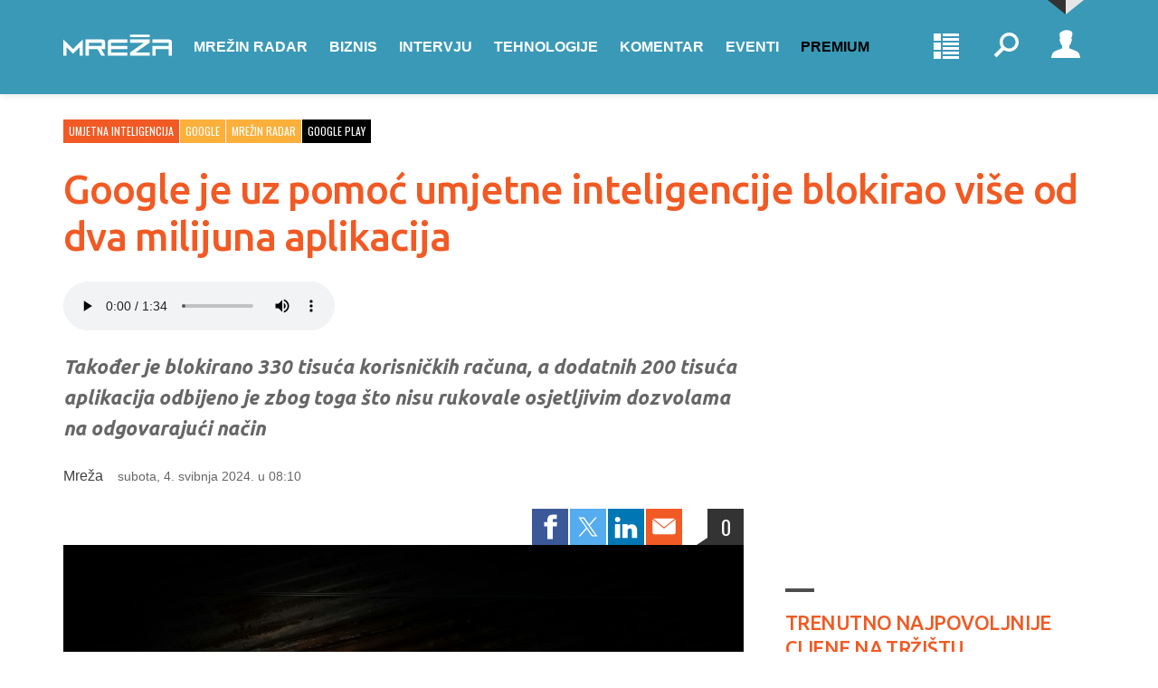

--- FILE ---
content_type: text/html; charset=utf-8
request_url: https://mreza.bug.hr/umjetna-inteligencija/google-je-uz-pomoc-umjetne-inteligencije-blokirao-vise-od-dva-milijuna-40523
body_size: 16666
content:
<!doctype html>
<html lang="hr">
<head>
    <meta charset="UTF-8">
    <title>


Google je uz pomoć umjetne inteligencije blokirao više od dva milijuna aplikacija - Umjetna inteligencija @ 
        Mreža - za IT profesionalce

    </title>

    
<meta http-equiv="X-UA-Compatible" content="IE=edge">
<meta name="viewport" content="width=device-width, initial-scale=1.0">



<link rel="manifest" href="/pwa-manifest">



<link rel="apple-touch-icon" sizes="180x180" href="/Assets/favicon/Mreza/apple-touch-icon.png">
<link rel="icon" type="image/png" sizes="32x32" href="/Assets/favicon/Mreza/favicon-32x32.png">
<link rel="icon" type="image/png" sizes="16x16" href="/Assets/favicon/Mreza/favicon-16x16.png">
<link rel="shortcut icon" href="/Assets/favicon/Mreza/favicon.ico">

<link rel="mask-icon" href="/Assets/pwa/safari-pinned-tab.svg" color="#5bbad5">

<meta name="apple-mobile-web-app-title" content="Bug.hr">
<meta name="application-name" content="Bug.hr">
<meta name="msapplication-TileColor" content="#da532c">
<meta name="msapplication-config" content="/Assets/pwa/browserconfig.xml">
<meta name="theme-color" content="#FFFFFF">

    <link rel="stylesheet" href="/assets/styles/screen?v=sSwNBuoA_N78fCgi2ez4ugcQC8H57oSbz6pUEtX9ncs1" media="screen">
    <link rel="stylesheet" href="/assets/styles/print?v=XI2itsN0uHRbkne2HO0jfqXePBXwiq1IEA2anhJenVA1" media="print">

<!-- HTML5 shim and Respond.js for IE8 support of HTML5 elements and media queries -->
<!--[if lt IE 9]>
    <script src="https://oss.maxcdn.com/libs/html5shiv/3.7.2/html5shiv.js"></script>
    <script src="https://oss.maxcdn.com/libs/respond.js/1.4.2/respond.min.js"></script>
<![endif]-->


<!-- Google Tag Manager -->
<script>
    (function (w, d, s, l, i) {
        w[l] = w[l] || []; w[l].push({
            'gtm.start':
                new Date().getTime(), event: 'gtm.js'
        }); var f = d.getElementsByTagName(s)[0],
            j = d.createElement(s), dl = l != 'dataLayer' ? '&l=' + l : ''; j.async = true; j.src =
                'https://www.googletagmanager.com/gtm.js?id=' + i + dl; f.parentNode.insertBefore(j, f);
    })(window, document, 'script', 'dataLayer', 'GTM-PDSBS4V');</script>
<!-- End Google Tag Manager -->



    <script type="text/javascript">
        /* <![CDATA[ */
        (function () {
            window.dm = window.dm || { AjaxData: [] };
            window.dm.AjaxEvent = function (et, d, ssid, ad) {
                dm.AjaxData.push({ et: et, d: d, ssid: ssid, ad: ad });
                if (typeof window.DotMetricsObj != 'undefined') { DotMetricsObj.onAjaxDataUpdate(); }
            };
            var d = document,
                h = d.getElementsByTagName('head')[0],
                s = d.createElement('script');
            s.type = 'text/javascript';
            s.async = true;
            s.src = 'https://script.dotmetrics.net/door.js?id=15521';
            h.appendChild(s);
        }());
        /* ]]> */
    </script>

<script async='async' src='https://securepubads.g.doubleclick.net/tag/js/gpt.js'></script>
<script src="/gam.js?subsite=Mreza"></script>

    
<script type="text/javascript">
    var farmHost = 'https://www.bug.hr';
</script>

<script src="/scripts/farm-head?v=ZjT3L1v67GTB7ZCKK3XCxsVW3-sp_OrXHuoksMCX9fc1"></script>



    
    <meta property="og:title" content="Google je uz pomoć umjetne inteligencije blokirao više od dva milijuna aplikacija" />
    <meta property="og:description" content="Također je blokirano 330 tisuća korisničkih računa, a dodatnih 200 tisuća aplikacija odbijeno je zbog toga što nisu rukovale osjetljivim dozvolama na odgovarajući način" />
    <meta property="og:type" content="article" />
    <meta property="og:url" content="https://mreza.bug.hr/umjetna-inteligencija/google-je-uz-pomoc-umjetne-inteligencije-blokirao-vise-od-dva-milijuna-40523" />
        <meta property="og:image" content="https://mreza.bug.hr/img/google-je-uz-pomoc-umjetne-inteligencije-blokirao-vise-od-dva-milijuna_Php850.jpg" />
        <meta name="twitter:card" content="summary_large_image" />
        <meta property="twitter:image" content="https://mreza.bug.hr/img/google-je-uz-pomoc-umjetne-inteligencije-blokirao-vise-od-dva-milijuna_Php850.jpg" />
    <meta property="og:image:width" content="1200" />
    <meta property="og:image:height" content="630" />

    <meta property="twitter:title" content="Google je uz pomoć umjetne inteligencije blokirao više od dva milijuna aplikacija" />
    <meta property="twitter:site" content="@MrezaBug" />

    <meta name="description" content="Također je blokirano 330 tisuća korisničkih računa, a dodatnih 200 tisuća aplikacija odbijeno je zbog toga što nisu rukovale osjetljivim dozvolama na odgovarajući način">

    <script type="text/javascript">
        var articleId = 40523;
        var subscriptionRequired = false;

    </script>


    <meta name="robots" content="max-image-preview:large">


</head>
<body class="  
      is-theme-mreza
       
      
      ">

    
    <span class="loading-indicator loading-indicator--page"></span>

    



    


<!-- Skip links -->
<div class="skip-links">
    <a class="skip-links__link" href="#nav">Skoči na <strong>navigaciju</strong></a>
    <a class="skip-links__link" href="#main">Skoči na <strong>sadržaj</strong></a>
</div>
<!-- /Skip links -->
<!-- Page header -->
<header class="section section--header" id="header" role="banner">

    <div class="block header-block">
        <div class="block__container">

            <!-- Site branding -->
            <div class="site-branding">
                    <h1 class="site-logo">
                            <a href="/">
        <svg width="96" height="30" viewBox="0 0 96 30" xmlns="http://www.w3.org/2000/svg"><g fill="none" fill-rule="evenodd"><path d="M0 0h96v30H0z"></path><path d="M56.611 8.248v2.873h-14.35v2.873h14.35v2.873h-14.35v2.873h14.35v2.887H39.39V11.136c0-2.25.673-2.888 2.851-2.888h14.371Zm19.695 0v2.873l-12.294 8.633h12.294v2.873H59.083v-2.93l12.222-8.576H59.083V8.248h17.223Zm-42.276 0c2.178 0 2.887.66 2.887 2.866v5.76H33.6l3.31 5.753-3.317-.007-3.31-5.746h-7.716v5.753h-2.873V8.248H34.03Zm-16.807 0v14.379H14.35v-7.515L8.61 20.864 6.584 18.83l-3.711-3.718v7.515H0V8.248l2.873 2.794 5.738 5.753 5.739-5.753 2.873-2.794Zm75.897 0c2.156 0 2.88.688 2.88 2.888v11.49h-2.866v-5.752H81.686v5.753h-2.902V14h14.343v-2.88h-14.35V8.248H93.12Zm-59.069 2.873H22.567v2.873h11.484v-2.873ZM76.306 4v2.156H59.083V4h17.223Z" fill="#FFF"></path></g></svg>
    </a>

                    </h1>
                    <p class="site-tagline">Mreža</p>
            </div>
            <!-- /Site branding -->
            <a class="nav-news nav-news--mobile" href="/week">
                <svg class="icon icon-menu-list"><use xlink:href="/assets/images/symbol-defs.svg#icon-menu-list"></use></svg>

                <span class="button__label">Tjedni prikaz</span>
            </a>

            <button class="nav-toggle mobile-detector">
                <svg class="icon icon-menu"><use xlink:href="/assets/images/symbol-defs.svg#icon-menu"></use></svg>

                <span class="button__label">Meni</span>
            </button>

            <div class="nav-mobile-overlay"></div>
            <div class="nav-toggle-content">

                <a class="nav-news nav-news--desktop" href="/week">
                    <svg class="icon icon-menu-list"><use xlink:href="/assets/images/symbol-defs.svg#icon-menu-list"></use></svg>

                    <span class="button__label">Tjedni prikaz</span>
                </a>

                <!-- Header profile -->
                <div class="header-profile">

                        <button class="profile-toggle">
                            <span class="button__avatar">
                                <svg class="icon icon-account"><use xlink:href="/assets/images/symbol-defs.svg#icon-account"></use></svg>

                            </span>
                            <span class="button__label">Profil</span>
                        </button>
                        <div class="nav profile-nav profile-toggle-content">

                            <ul class="nav__items">
                                <li class="nav__item"><a class="nav__link" href="/account/login?returnUrl=%2Fumjetna-inteligencija%2Fgoogle-je-uz-pomoc-umjetne-inteligencije-blokirao-vise-od-dva-milijuna-40523">Prijava</a></li>
                                <li class="nav__item"><a class="nav__link" href="/account/register">Registracija</a></li>
                            </ul>
                            <ul class="nav__items nav__items--theme">
                                <li class="nav__item nav__item--theme-light"><a class="nav__link js-switch-theme" data-theme="light" href="#">Svijetla tema</a></li>
                                <li class="nav__item nav__item--theme-dark"><a class="nav__link js-switch-theme" data-theme="dark" href="#">Tamna tema</a></li>
                            </ul>

                        </div>

                </div>
                <!-- /Header profile -->
                <!-- Header search -->
                <div class="header-search" role="search">

                    <button class="search-toggle">
                        <svg class="icon icon-search"><use xlink:href="/assets/images/symbol-defs.svg#icon-search"></use></svg>

                        <span class="button__label">Pretraživanje</span>
                    </button>

                    <div class="search-content">

                        <form action="/search/results" onsubmit="return $('#form--header-search').val() !== '';">

                            <div class="field field--search">
                                <label class="field__label" for="field-header-search">Pretraživanje</label>
                                <div class="field__group">
                                    <input placeholder="Pretraži stranice" id="field-header-search" type="text" name="q">
                                    <button class="button">
                                        <svg class="icon icon-search"><use xlink:href="/assets/images/symbol-defs.svg#icon-search"></use></svg>

                                        <span class="button__label">Pretraži</span>
                                    </button>
                                </div>
                            </div>

                        </form>

                    </div>
                </div>
                
                <!-- /Header search -->

                <!-- Header nav -->
<nav class="nav header-nav" id="nav" role="navigation">

    <ul class="nav__items">
            <li class="nav__item nav__item--parent nav__item--dropdown-simplified">

                <a class="nav__link" href="/vijesti">Mrežin Radar</a>
                    <button class="nav__toggle-children">
                        <span class="button__label">Podkategorije</span>
                        <svg class="icon icon-arrow-down"><use xlink:href="/assets/images/symbol-defs.svg#icon-arrow-down"></use></svg>

                    </button>
                    <ul class="nav__children nav__children--double">
                            <li class="nav__item">
                                <a class="nav__link" href="/biznis">
                                    
                                    Biznis
                                </a>
                            </li>
                            <li class="nav__item">
                                <a class="nav__link" href="/mreze">
                                    
                                    Mreže
                                </a>
                            </li>
                            <li class="nav__item">
                                <a class="nav__link" href="/telekomunikacije">
                                    
                                    Telekomunikacije
                                </a>
                            </li>
                            <li class="nav__item">
                                <a class="nav__link" href="/tehnologije">
                                    
                                    Tehnologije
                                </a>
                            </li>
                            <li class="nav__item">
                                <a class="nav__link" href="/pravosudje">
                                    
                                    Pravosuđe
                                </a>
                            </li>
                            <li class="nav__item">
                                <a class="nav__link" href="/eu">
                                    
                                    EU
                                </a>
                            </li>
                            <li class="nav__item">
                                <a class="nav__link" href="/fintech">
                                    
                                    Fintech
                                </a>
                            </li>
                            <li class="nav__item">
                                <a class="nav__link" href="/umjetna-inteligencija">
                                    
                                    Umjetna inteligencija
                                </a>
                            </li>
                    </ul>
            </li>
            <li class="nav__item ">

                <a class="nav__link" href="/biznis">Biznis</a>
            </li>
            <li class="nav__item ">

                <a class="nav__link" href="/intervju">Intervju</a>
            </li>
            <li class="nav__item nav__item--parent nav__item--dropdown-simplified">

                <a class="nav__link" href="/tehnologije">Tehnologije</a>
                    <button class="nav__toggle-children">
                        <span class="button__label">Podkategorije</span>
                        <svg class="icon icon-arrow-down"><use xlink:href="/assets/images/symbol-defs.svg#icon-arrow-down"></use></svg>

                    </button>
                    <ul class="nav__children ">
                            <li class="nav__item">
                                <a class="nav__link" href="/telekomunikacije">
                                    
                                    Telekomunikacije
                                </a>
                            </li>
                            <li class="nav__item">
                                <a class="nav__link" href="/mreze">
                                    
                                    Mreže
                                </a>
                            </li>
                    </ul>
            </li>
            <li class="nav__item ">

                <a class="nav__link" href="/komentar">Komentar</a>
            </li>

            <li class="nav__item nav__item--parent nav__item--dropdown-simplified">
                <a class="nav__link" href="/eventi/">Eventi</a>
                <button class="nav__toggle-children">
                    <span class="button__label">Podkategorije</span>
                    <svg class="icon icon-arrow-down"><use xlink:href="/assets/images/symbol-defs.svg#icon-arrow-down"></use></svg>

                </button>
                <ul class="nav__children">
                    <li class="nav__item">
                        <a class="nav__link" href="/shop/">Ulaznice</a>
                        <a class="nav__link" href="/eventi/">Video</a>
                    </li>
                </ul>
            </li>
                <li class="nav__item nav__item--parent nav__item--dropdown-simplified nav__item--premium">
                    <a class="nav__link" href="/casopis/">Premium <svg class="icon icon-crown"><use xlink:href="/assets/images/symbol-defs.svg#icon-crown"></use></svg>
</a>
                    <button class="nav__toggle-children">
                        <span class="button__label">Podkategorije</span>
                        <svg class="icon icon-arrow-down"><use xlink:href="/assets/images/symbol-defs.svg#icon-arrow-down"></use></svg>

                    </button>
                    <ul class="nav__children">
                        <li class="nav__item">
                                <a class="nav__link" href="/casopis/">Mreža</a>
                                <a class="nav__link" href="https://www.bug.hr/casopis/">Bug</a>
                            <a class="nav__link" href="/membership/overview/">Pretplata na digitalno</a>
                            <a class="nav__link" href="/webshop/">Pretplata na tiskano</a>
                            <a class="nav__link hide-in-pwa" href="/app/">Web app (PWA)</a>
                        </li>
                    </ul>
                </li>


    </ul>

</nav>
<!-- /Header nav -->

<script src="/scripts/mainmenu?v=PhrBrgN0mKbXJzeCVM19bK6I-7RtK1Flc0gBTzgiXUo1"></script>



            </div>

        </div>
    </div>

</header>
<!-- /Page header -->


    





    <script type="application/ld+json">
        {
            "@context": "http://schema.org",
            "@type": "Article",
            "mainEntityOfPage": {
                "@type": "WebPage",
                "@id": "https://google.com/article"
            },
            "headline": "Google je uz pomoć umjetne inteligencije blokirao više od dva milijuna aplikacija",
            "image": [
                "https://mreza.bug.hr/img/google-je-uz-pomoc-umjetne-inteligencije-blokirao-vise-od-dva-milijuna_Php850.jpg"
            ],
            "datePublished": "2024-05-04T08:10:00+02:00",
            "dateModified": "2024-05-04T08:10:00+02:00",
            "author": {
                "@type": "Person",
                "name": " Mreža"
            },
            "publisher": {
                "@type": "Organization",
                "name": "Mreža",
                "logo": {
                    "@type": "ImageObject",
                    "url": "https://www.bug.hr/assets/images/logo-jsonld.png"
                }
            },
            "description": "Također je blokirano 330 tisuća korisničkih računa, a dodatnih 200 tisuća aplikacija odbijeno je zbog toga što nisu rukovale osjetljivim dozvolama na odgovarajući način"
        }
    </script>

<section class="section section--main" id="main">

    <div class="intro-blocks">




        <div id="div-gpt-ad-mreza_article_top" class="ad--block ad--padding-top-none">
            <script>
                googletag.cmd.push(function () {
                    googletag.display('div-gpt-ad-mreza_article_top');
                });
            </script>
        </div>

    </div>

    <div class="main-blocks">

        <div class="block block--align">
            
            <div class="block__container">

                <div class="block__content">

                    <div class="main-content">

                        <article class="post-full  ">

                            <header class="post-full__header">



<ul class="list-tags">
        <li><a class="tag tag--color-1" href="/umjetna-inteligencija">Umjetna inteligencija</a></li>
        <li><a class="tag tag--color-2" href="/google">Google</a></li>
        <li><a class="tag tag--color-2" href="/vijesti">Mrežin Radar</a></li>
        <li><a class="tag tag--color-3" href="/tag/google-play">google play</a></li>
</ul>


                                <h1 class="post-full__title">Google je uz pomoć umjetne inteligencije blokirao više od dva milijuna aplikacija</h1>

                                    <div class="beta-audio-style">
                                        <audio controls class="speech-control">
                                            <source src="/article/google-je-uz-pomoc-umjetne-inteligencije-blokirao-vise-od-dva-milijuna-40523?audio=06fc2aacfc21" type="audio/mpeg">
                                        </audio>
                                    </div>

<div class="post-full__summary">
    <p>Također je blokirano 330 tisuća korisničkih računa, a dodatnih 200 tisuća aplikacija odbijeno je zbog toga što nisu rukovale osjetljivim dozvolama na odgovarajući način</p>
</div>
<div class="post-full__meta">
            <span class="post-full__author"> Mreža</span>
    <span class="post-full__date">subota, 4. svibnja 2024. u 08:10</span>
    
</div>
                                <div class="post-full__social">

                                    <ul class="nav share-nav">
                                        <li class="nav__item nav__item--facebook">
                                            <a onclick="window.open(&#39;http://www.facebook.com/sharer/sharer.php?u=https%3a%2f%2fmreza.bug.hr%2fumjetna-inteligencija%2fgoogle-je-uz-pomoc-umjetne-inteligencije-blokirao-vise-od-dva-milijuna-40523&#39;, &#39;share8284&#39;, &#39;width=520,height=350&#39;); return false;" href="#" class="nav__link">
                                                <svg class="icon icon-facebook"><use xlink:href="/assets/images/symbol-defs.svg#icon-facebook"></use></svg>

                                                <span class="nav__label">Facebook</span>
                                            </a>
                                        </li>
                                        
                                        <li class="nav__item nav__item--twitter">
                                            <a onclick="window.open(&#39;http://twitter.com/share?url=https%3a%2f%2fmreza.bug.hr%2fumjetna-inteligencija%2fgoogle-je-uz-pomoc-umjetne-inteligencije-blokirao-vise-od-dva-milijuna-40523&amp;text=Google+je+uz+pomo%c4%87+umjetne+inteligencije+blokirao+vi%c5%a1e+od+dva+milijuna+aplikacija&#39;, &#39;share8284&#39;, &#39;width=520,height=350&#39;); return false;" href="#" class="nav__link">
                                                <svg class="icon icon-twitter"><use xlink:href="/assets/images/symbol-defs.svg#icon-twitter"></use></svg>

                                                <span class="nav__label">Twitter</span>
                                            </a>
                                        </li>
                                        
                                        <li class="nav__item nav__item--linkedin u-hide-only-mobile">
                                            <a onclick="window.open(&#39;https://www.linkedin.com/shareArticle?mini=true&amp;url=https%3a%2f%2fmreza.bug.hr%2fumjetna-inteligencija%2fgoogle-je-uz-pomoc-umjetne-inteligencije-blokirao-vise-od-dva-milijuna-40523&amp;title=Google+je+uz+pomo%c4%87+umjetne+inteligencije+blokirao+vi%c5%a1e+od+dva+milijuna+aplikacija&#39;, &#39;share8284&#39;, &#39;width=520,height=350&#39;); return false;" href="#" class="nav__link">
                                                <svg class="icon icon-linkedin"><use xlink:href="/assets/images/symbol-defs.svg#icon-linkedin"></use></svg>

                                                <span class="nav__label">LinkedIn</span>
                                            </a>
                                        </li>
                                        <li class="nav__item nav__item--whatsapp u-hide-only-desktop">
                                            <a href="whatsapp://send?text=Google+je+uz+pomo%c4%87+umjetne+inteligencije+blokirao+vi%c5%a1e+od+dva+milijuna+aplikacija+https%3a%2f%2fmreza.bug.hr%2fumjetna-inteligencija%2fgoogle-je-uz-pomoc-umjetne-inteligencije-blokirao-vise-od-dva-milijuna-40523" data-action="share/whatsapp/share" class="nav__link">
                                                <svg class="icon icon-whatsapp"><use xlink:href="/assets/images/symbol-defs.svg#icon-whatsapp"></use></svg>

                                                <span class="nav__label">WhatsApp</span>
                                            </a>
                                        </li>
                                        <li class="nav__item nav__item--viber u-hide-only-desktop">
                                            <a href="viber://forward?text=Google je uz pomo%c4%87 umjetne inteligencije blokirao vi%c5%a1e od dva milijuna aplikacija https%3a%2f%2fmreza.bug.hr%2fumjetna-inteligencija%2fgoogle-je-uz-pomoc-umjetne-inteligencije-blokirao-vise-od-dva-milijuna-40523" class="nav__link">
                                                <svg class="icon icon-viber"><use xlink:href="/assets/images/symbol-defs.svg#icon-viber"></use></svg>

                                                <span class="nav__label">Viber</span>
                                            </a>
                                        </li>
                                        
                                        <li class="nav__item nav__item--email">
                                            <a href="mailto:?subject=Google je uz pomo%c4%87 umjetne inteligencije blokirao vi%c5%a1e od dva milijuna aplikacija&amp;body=https://mreza.bug.hr/umjetna-inteligencija/google-je-uz-pomoc-umjetne-inteligencije-blokirao-vise-od-dva-milijuna-40523" class="nav__link">
                                                <svg class="icon icon-email"><use xlink:href="/assets/images/symbol-defs.svg#icon-email"></use></svg>

                                                <span class="nav__label">E-mail</span>
                                            </a>
                                        </li>
                                    </ul>

                                        <a class="post-full__comments" href="/forum/newpost/?rid=40523&amp;rmark=article&amp;rsig=b67d1fc5fbc47dd0e1c0de3b3145a05e&amp;rtitle=Google+je+uz+pomo%c4%87+umjetne+inteligencije+blokirao+vi%c5%a1e+od+dva+milijuna+aplikacija">0</a>

                                </div>

                                    <figure class="post-full__media">
                                        <a href="/img/google-je-uz-pomoc-umjetne-inteligencije-blokirao-vise-od-dva-milijuna_k5YCH2.jpg" class="img-gallery"><img src="/img/google-je-uz-pomoc-umjetne-inteligencije-blokirao-vise-od-dva-milijuna_zAhIl8.jpg" alt="&#128247; Mitchell Luo (Unsplash)" /></a>
                                            <figcaption>
                                                
                                                    <span class="post-full__media-credit"><svg class="icon icon-camera"><use xlink:href="/assets/images/symbol-defs.svg#icon-camera"></use></svg>
 Mitchell Luo (Unsplash)</span>
                                            </figcaption>
                                    </figure>

                            </header>



                        <div class="post-full__content paywall">



<p>Google je tijekom prošle godine spriječio objavljivanje <strong>2,28 milijuna</strong> aplikacija za operativni sustav Android u trgovini Play zbog kršenja pravila o sigurnosti.<br>
<br>
Broj odbijenih aplikacija veći je za <strong>850 tisuća</strong> nego u 2022. godini. Od 2020. do 2022. blokirali su ukupno <strong>500 tisuća</strong> aplikacija.&nbsp;<br>
<br>
Ti podaci dolaze iz izvješća kojeg je Google <a href="https://security.googleblog.com/2024/04/how-we-fought-bad-apps-and-bad-actors-in-2023.html">objavio</a> na službenom blogu.<br>
<br>
Zahvaljujući ulaganjima u nove i poboljšanja postojećih sigurnosnih značajki, politika i napredno strojno učenje, zlonamjerni računalni kod zaustavljen je prije no što se našao u katalogu Playa, tvrde u Googleu.<br>
<br>
Između ostalog, osvježena su pravila vezana uz aplikacije s umjetnom inteligencijom, politike oko napornih obavijesti i zaštitu privatznosti.<br>
<br>
Google je posebno istaknuo novi zahtjev kojim od razvojnih programera traži dopuštanje brisanja korisničkih podataka bez potrebe za ponovnim instaliranjem aplikacije.&nbsp;<br>
<br>
Uz to, razvojni programeri aplikacija morali su pružiti više informacija o sebi i zadovoljiti najnovije zahtjeve testiranja.<br>
<br>
Osim zaustavljanja 2,28 milijuna potencijalno zlonamjernih aplikacija, također je blokirano <strong>330 tisuća</strong> korisničkih računa, a dodatnih <strong>200 tisuća </strong>aplikacija odbijeno je zbog toga što nisu rukovale osjetljivim dozvolama na odgovarajući način.</p>

                        </div>


                            


                            

                            


                        </article>

                            <div class="block block-similar">
                                <div>
                                    <div class="block__content">

                                        <h3 class="heading-section">
                                            Vezano
                                        </h3>

                                        <ul>
                                                <li>
                                                    <a href="https://www.bug.hr/mobilne-aplikacije/hep-upozorava-gradjane-da-se-pojavila-lazna-aplikacija-s-njihovim-imenom-56610" style="font-weight: bold;">HEP upozorava građane da se pojavila lažna aplikacija s njihovim imenom</a>
                                                </li>
                                                <li>
                                                    <a href="https://www.bug.hr/mobilne-aplikacije/google-play-trgovina-dobiva-ai-sazetke-recenzija-za-brzi-odabir-aplikacija-54904" style="font-weight: bold;">Google Play Trgovina dobiva AI sažetke recenzija za brži odabir aplikacija</a>
                                                </li>
                                                <li>
                                                    <a href="https://www.bug.hr/sigurnost/od-sljedece-godine-nema-sideloadinga-neprovjerenih-android-aplikacija-53117" style="font-weight: bold;">Od sljedeće godine nema sideloadinga neprovjerenih Android aplikacija</a>
                                                </li>
                                        </ul>

                                    </div>

                                </div>
                            </div>

                        <!-- n1 -->

                        

        <div id="div-gpt-ad-mreza_article_aftertext1">
            <script>
                googletag.cmd.push(function () {
                    googletag.display('div-gpt-ad-mreza_article_aftertext1');
                });
            </script>
        </div>


                        

        <div data-identifier="mreza_article_aftertext2">
            <div id="midasWidget__11683"></div>
<script async src="https://cdn2.midas-network.com/Scripts/midasWidget-18-408-11683.js"></script>
        </div>


                            <aside>

                                <div class="heading-forum">
                                        <h3 class="heading-forum__title">
                                            <a href="/forum/newpost/?rid=40523&amp;rmark=article&amp;rsig=b67d1fc5fbc47dd0e1c0de3b3145a05e&amp;rtitle=Google+je+uz+pomo%c4%87+umjetne+inteligencije+blokirao+vi%c5%a1e+od+dva+milijuna+aplikacija">
                                                    Nema komentara na forumu
                                            </a>
                                        </h3>
                                        <a class="heading-forum__comments" href="/forum/newpost/?rid=40523&amp;rmark=article&amp;rsig=b67d1fc5fbc47dd0e1c0de3b3145a05e&amp;rtitle=Google+je+uz+pomo%c4%87+umjetne+inteligencije+blokirao+vi%c5%a1e+od+dva+milijuna+aplikacija"><svg class="icon icon-plus"><use xlink:href="/assets/images/symbol-defs.svg#icon-plus"></use></svg>
</a>
                                </div>

                            </aside>

                        <br /><br />

                        <div class="block  ">
    <div class="">

        <div class="block__content">

                <div class="heading-section heading-section--logo">
                    <span class="heading-section__logo">
                        <img src="/img/ronis-preporuka_LcQuTh.png" alt="Ronis preporuka" />
                    </span>
                </div>

            <div class="carousel post-carousel">

                <button class="button carousel-prev">
                    <svg class="icon icon-arrow-left-alt"><use xlink:href="/assets/images/symbol-defs.svg#icon-arrow-left-alt"></use></svg>

                    <span class="label">Previous</span>
                </button>

                <button class="button carousel-next">
                    <span class="label">Next</span>
                    <svg class="icon icon-arrow-right-alt"><use xlink:href="/assets/images/symbol-defs.svg#icon-arrow-right-alt"></use></svg>

                </button>

                <div class="carousel__items" data-maxitems="3">

                        <div class="grid-item carousel__item span-">
                            <article class="native-post-listing">
                                <p class="native-post-listing__description">
                                    Posjetite našu Hi-Fi slušaonicu.
                                </p>
                                <a class="native-post-listing__image" target="_blank" href="https://www.ronis.hr/promo/18/">
                                    <img src="/img/ronis-velesajam_iAxCqD.png" />
                                </a>

                                <div class="native-post-listing__content" data-url="https://www.ronis.hr/promo/18/" data-isexternal="True">
                                    <h3 class="native-post-listing__title"><a href="https://www.ronis.hr/promo/18/">Ronis Velesajam</a></h3>
                                    <p class="native-post-listing__subtitle">Rezervirajte termin u našoj Hi-Fi slušaoni Ronis Velesajam i iskusite zvuk najpoznatijih svjetskih Hi-Fi brendova.</p>
                                    <div class="native-post-listing__meta">
                                                                                <a class="native-post-listing__action" target="_blank" href="https://www.ronis.hr/promo/18/">
                                            Kupi
                                            
                                        </a>
                                    </div>
                                </div>
                            </article>

                        </div>
                        <div class="grid-item carousel__item span-">
                            <article class="native-post-listing">
                                <p class="native-post-listing__description">
                                    Floorstander impresivnih performansi.
                                </p>
                                <a class="native-post-listing__image" target="_blank" href="https://www.ronis.hr/zvucnici-martin-logan-motion-foundation-f1-walnut-par">
                                    <img src="/img/martin-logan-motion-foundation-f1_uOGMn2.png" />
                                        <span class="native-post-listing__image-title">Akcija</span>
                                </a>

                                <div class="native-post-listing__content" data-url="https://www.ronis.hr/zvucnici-martin-logan-motion-foundation-f1-walnut-par" data-isexternal="True">
                                    <h3 class="native-post-listing__title"><a href="https://www.ronis.hr/zvucnici-martin-logan-motion-foundation-f1-walnut-par">MARTIN LOGAN Motion Foundation F1</a></h3>
                                    <p class="native-post-listing__subtitle">Frekvencijski raspon: 41Hz–23kHz; osjetljivost: 92dB; impedancija: 4Ω; preporučena snaga pojačala: 15–200W; 3-stazni sustav; visokotonac Folded Motion Gen2; srednjetonac 5,5”; 3&#215; bas 5,5”; masa: 21,1kg
</p>
                                    <div class="native-post-listing__meta">
                                                    <strong class="native-post-listing__price">
                                                        1.529 €
                                                    </strong>
                                                                                    <span class="native-post-listing__price-addition">
                                                    <strike>2.049 €</strike>
                                            </span>
                                        <a class="native-post-listing__action" target="_blank" href="https://www.ronis.hr/zvucnici-martin-logan-motion-foundation-f1-walnut-par">
                                            Akcija
                                            
                                        </a>
                                    </div>
                                </div>
                            </article>

                        </div>
                        <div class="grid-item carousel__item span-">
                            <article class="native-post-listing">
                                <p class="native-post-listing__description">
                                    Pravi audiofilski zvučnik.
                                </p>
                                <a class="native-post-listing__image" target="_blank" href="https://www.ronis.hr/zvucnici-falcon-acoustics-m10-walnut-100w">
                                    <img src="/img/falcon-acoustics-m10_6Dxwjf.png" />
                                        <span class="native-post-listing__image-title">Akcija</span>
                                </a>

                                <div class="native-post-listing__content" data-url="https://www.ronis.hr/zvucnici-falcon-acoustics-m10-walnut-100w" data-isexternal="True">
                                    <h3 class="native-post-listing__title"><a href="https://www.ronis.hr/zvucnici-falcon-acoustics-m10-walnut-100w">FALCON ACOUSTICS M10</a></h3>
                                    <p class="native-post-listing__subtitle">Tip: 2-smjerni bas-refleks monitor; frekvencijski odziv: 40Hz–25kHz; impedancija: 8Ω; osjetljivost: 86dB; maksimalna snaga: 100W; woofer: 5” Falcon B110; tweeter: 25mm soft dome (SEAS); masa: 7,5kg po komadu
</p>
                                    <div class="native-post-listing__meta">
                                                    <strong class="native-post-listing__price">
                                                        2.001 €
                                                    </strong>
                                                                                    <span class="native-post-listing__price-addition">
                                                    <strike>2.599 €</strike>
                                            </span>
                                        <a class="native-post-listing__action" target="_blank" href="https://www.ronis.hr/zvucnici-falcon-acoustics-m10-walnut-100w">
                                            Akcija
                                            
                                        </a>
                                    </div>
                                </div>
                            </article>

                        </div>
                        <div class="grid-item carousel__item span-">
                            <article class="native-post-listing">
                                <p class="native-post-listing__description">
                                    Nova generacija valovoda.
                                </p>
                                <a class="native-post-listing__image" target="_blank" href="https://www.ronis.hr/zvucnici-jbl-stage-240b-espresso-par">
                                    <img src="/img/jbl-stage-240b_8kub8J.png" />
                                        <span class="native-post-listing__image-title">Akcija</span>
                                </a>

                                <div class="native-post-listing__content" data-url="https://www.ronis.hr/zvucnici-jbl-stage-240b-espresso-par" data-isexternal="True">
                                    <h3 class="native-post-listing__title"><a href="https://www.ronis.hr/zvucnici-jbl-stage-240b-espresso-par">JBL Stage 240B</a></h3>
                                    <p class="native-post-listing__subtitle">Tip: bookshelf zvučnici; frekvencijski raspon: 53Hz–25kHz; osjetljivost: 85dB; impedancija: 6Ω; preporučena snaga pojačala: 20–125W; woofer: 4,5” Polycellulose; tweeter: 25mm aluminijski; HDI waveguide; bas-refleks; masa: 4,6kg po komadu
</p>
                                    <div class="native-post-listing__meta">
                                                    <strong class="native-post-listing__price">
                                                        279 €
                                                    </strong>
                                                                                    <span class="native-post-listing__price-addition">
                                                    <strike>399 €</strike>
                                            </span>
                                        <a class="native-post-listing__action" target="_blank" href="https://www.ronis.hr/zvucnici-jbl-stage-240b-espresso-par">
                                            Akcija
                                            
                                        </a>
                                    </div>
                                </div>
                            </article>

                        </div>
                        <div class="grid-item carousel__item span-">
                            <article class="native-post-listing">
                                <p class="native-post-listing__description">
                                    Uključena Pick it MM E zvučnica
                                </p>
                                <a class="native-post-listing__image" target="_blank" href="https://www.ronis.hr/gramofon-pro-ject-e1-2-walnut-pick-it-mm">
                                    <img src="/img/pro-ject-e12--pick-it-mm_tssQfz.png" />
                                </a>

                                <div class="native-post-listing__content" data-url="https://www.ronis.hr/gramofon-pro-ject-e1-2-walnut-pick-it-mm" data-isexternal="True">
                                    <h3 class="native-post-listing__title"><a href="https://www.ronis.hr/gramofon-pro-ject-e1-2-walnut-pick-it-mm">PRO-JECT E1.2, , PICK IT, MM</a></h3>
                                    <p class="native-post-listing__subtitle">Gramofon s elektroničkom promjenom brzine 33/45 o/min i remenskim pogonom, omjer signal/šum 65 dB, wow &amp; flutter do &#177;0,23 %, ručka 218,5 mm / 7 g, potrošnja 4,5 W,</p>
                                    <div class="native-post-listing__meta">
                                                    <strong class="native-post-listing__price">
                                                        329 €
                                                    </strong>
                                                                                <a class="native-post-listing__action" target="_blank" href="https://www.ronis.hr/gramofon-pro-ject-e1-2-walnut-pick-it-mm">
                                            Kupi
                                            
                                        </a>
                                    </div>
                                </div>
                            </article>

                        </div>
                        <div class="grid-item carousel__item span-">
                            <article class="native-post-listing">
                                <p class="native-post-listing__description">
                                    Spaja bezvremenski dizajn s vrhunskom akustičnom tehnologijom.
                                </p>
                                <a class="native-post-listing__image" target="_blank" href="https://www.ronis.hr/zvucnici-kef-coda-w-dark-titanium-par">
                                    <img src="/img/kef-coda-w-dark-titanium_M6LE-J.png" />
                                </a>

                                <div class="native-post-listing__content" data-url="https://www.ronis.hr/zvucnici-kef-coda-w-dark-titanium-par" data-isexternal="True">
                                    <h3 class="native-post-listing__title"><a href="https://www.ronis.hr/zvucnici-kef-coda-w-dark-titanium-par">KEF Coda W Dark Titanium</a></h3>
                                    <p class="native-post-listing__subtitle">Podržava Bluetooth 5.4 s aptX Adaptive i aptX Lossless, ima phono ulaz za gramofon, USB-C, AUX ulaz te izlaz za subwoofer, što omogućuje jednostavno proširenje sustava. Bilo da slušate streaming, vinil, s računala ili TV, sve se spaja izravno na zvučnike.</p>
                                    <div class="native-post-listing__meta">
                                                    <strong class="native-post-listing__price">
                                                        899 €
                                                    </strong>
                                                                                <a class="native-post-listing__action" target="_blank" href="https://www.ronis.hr/zvucnici-kef-coda-w-dark-titanium-par">
                                            Kupi
                                            
                                        </a>
                                    </div>
                                </div>
                            </article>

                        </div>
                        <div class="grid-item carousel__item span-">
                            <article class="native-post-listing">
                                <p class="native-post-listing__description">
                                    Visokoučinkovito pojačalo za streaming.
                                </p>
                                <a class="native-post-listing__image" target="_blank" href="https://www.ronis.hr/streaming-pojacalo-bluesound-powernode-n331-black">
                                    <img src="/img/bluesound-powernode-n331_8hdqAJ.png" />
                                </a>

                                <div class="native-post-listing__content" data-url="https://www.ronis.hr/streaming-pojacalo-bluesound-powernode-n331-black" data-isexternal="True">
                                    <h3 class="native-post-listing__title"><a href="https://www.ronis.hr/streaming-pojacalo-bluesound-powernode-n331-black">Bluesound PowerNode N331</a></h3>
                                    <p class="native-post-listing__subtitle">Sa 100 W po kanalu, HDMI eARC priključkom i BluOS™ podrškom za više prostorija, spaja pravi HiFi doživljaj s modernom praktičnošću. Bilo da ga koristite za glazbu, filmove ili oboje, dizajniran je da pojednostavi vaš sustav bez kompromisa u kvaliteti zvuka.</p>
                                    <div class="native-post-listing__meta">
                                                    <strong class="native-post-listing__price">
                                                        1.049 €
                                                    </strong>
                                                                                <a class="native-post-listing__action" target="_blank" href="https://www.ronis.hr/streaming-pojacalo-bluesound-powernode-n331-black">
                                            Kupi
                                            
                                        </a>
                                    </div>
                                </div>
                            </article>

                        </div>
                        <div class="grid-item carousel__item span-">
                            <article class="native-post-listing">
                                <p class="native-post-listing__description">
                                    Premium 32-bitni DAC
                                </p>
                                <a class="native-post-listing__image" target="_blank" href="https://www.ronis.hr/audio-streamer-wiim-ultra-silver">
                                    <img src="/img/wiim-ultra_9n6VcZ.png" />
                                        <span class="native-post-listing__image-title">Izbor kupaca</span>
                                </a>

                                <div class="native-post-listing__content" data-url="https://www.ronis.hr/audio-streamer-wiim-ultra-silver" data-isexternal="True">
                                    <h3 class="native-post-listing__title"><a href="https://www.ronis.hr/audio-streamer-wiim-ultra-silver">WiiM Ultra</a></h3>
                                    <p class="native-post-listing__subtitle">Mrežni audio streamer s DAC-om visoke rezolucije, podrška za streaming servise i lokalnu mrežu, Wi-Fi i Ethernet povezivanje, Bluetooth, HDMI ARC i analogni/digitalni ulazi i izlazi, upravljanje putem aplikacije i zaslona osjetljivog na dodir, kompaktne dimenzije i niska potrošnja energije.
</p>
                                    <div class="native-post-listing__meta">
                                                    <strong class="native-post-listing__price">
                                                        399 €
                                                    </strong>
                                                                                <a class="native-post-listing__action" target="_blank" href="https://www.ronis.hr/audio-streamer-wiim-ultra-silver">
                                            Kupi
                                            
                                        </a>
                                    </div>
                                </div>
                            </article>

                        </div>


                </div>
            </div>


        </div>

            </div>
        </div>



                        

        <div id="div-gpt-ad-mreza_article_bottom">
            <script>
                googletag.cmd.push(function () {
                    googletag.display('div-gpt-ad-mreza_article_bottom');
                });
            </script>
        </div>




                    </div>

                        <div class="secondary-content">

                            


                            

                            


                            

        <div id="div-gpt-ad-mreza_article_sidebar1" class="ad--padding-top-none">
            <script>
                googletag.cmd.push(function () {
                    googletag.display('div-gpt-ad-mreza_article_sidebar1');
                });
            </script>
        </div>


                            

                            <h3 class="heading-section heading-section--color-1 heading-section--separator-top-small">Trenutno najpovoljnije cijene na tržištu</h3>

<form action="https://www.nabava.net/search.php" method="get" target="_blank" style="margin-bottom: 20px;">
    <input type="hidden" name="src" value="2"/>
    <fieldset>

        <div class="field field--search-outline field--label-hidden">
            <label class="field__label" for="product-search">Pretraži proizvode</label>
            <div class="field__group">
                <input placeholder="Unesi naziv proizvoda..." id="product-search" name="q" type="text">
                <button class="button button--secondary">
                    <svg class="icon icon-search"><use xlink:href="/assets/images/symbol-defs.svg#icon-search"></use></svg>

                    <span class="button__label">Pretraži</span>
                </button>
            </div>
        </div>

    </fieldset>
</form>


                            

        <div id="div-gpt-ad-mreza_article_sidebar2">
            <script>
                googletag.cmd.push(function () {
                    googletag.display('div-gpt-ad-mreza_article_sidebar2');
                });
            </script>
        </div>


                                <h3 class="heading-section heading-section--color-1">Vezano</h3>
        <article class="post-listing post-listing--list-compact">

            

<a class="post-listing__image"  href="https://www.bug.hr/mobilne-aplikacije/hep-upozorava-gradjane-da-se-pojavila-lazna-aplikacija-s-njihovim-imenom-56610">
    <img class="lazy" data-original="/img/hep-upozorava-gradjane-da-se-pojavila-lazna-aplikacija-s-njihovim-imenom_yfYd_e.png" alt="" />  
</a>

<div class="post-listing__content" data-url="https://www.bug.hr/mobilne-aplikacije/hep-upozorava-gradjane-da-se-pojavila-lazna-aplikacija-s-njihovim-imenom-56610" data-isexternal="False">

            <a class="post-listing__tag"  href="/mobilne-aplikacije">Mobilne aplikacije</a>

    <h3 class="post-listing__subtitle">Prevara</h3>

    <h2 class="post-listing__title">
        <a  href="https://www.bug.hr/mobilne-aplikacije/hep-upozorava-gradjane-da-se-pojavila-lazna-aplikacija-s-njihovim-imenom-56610">
            HEP upozorava građane da se pojavila lažna aplikacija s njihovim imenom
        </a>
    </h2>


    <div class="post-listing__meta">
                <a class="post-listing__author" href="/author/sandro-vrbanus-1134">Sandro Vrbanus</a>
                    <span class="post-listing__date">9. siječnja 2026. </span>

    </div>

</div>



        </article>
        <article class="post-listing post-listing--list-compact">

            

<a class="post-listing__image"  href="https://www.bug.hr/mobilne-aplikacije/google-play-trgovina-dobiva-ai-sazetke-recenzija-za-brzi-odabir-aplikacija-54904">
    <img class="lazy" data-original="/img/google-play-trgovina-dobiva-ai-sazetke-recenzija-za-brzi-odabir-aplikacija_M9mKSu.png" alt="" />  
</a>

<div class="post-listing__content" data-url="https://www.bug.hr/mobilne-aplikacije/google-play-trgovina-dobiva-ai-sazetke-recenzija-za-brzi-odabir-aplikacija-54904" data-isexternal="False">

            <a class="post-listing__tag"  href="/mobilne-aplikacije">Mobilne aplikacije</a>

    <h3 class="post-listing__subtitle"></h3>

    <h2 class="post-listing__title">
        <a  href="https://www.bug.hr/mobilne-aplikacije/google-play-trgovina-dobiva-ai-sazetke-recenzija-za-brzi-odabir-aplikacija-54904">
            Google Play Trgovina dobiva AI sažetke recenzija za brži odabir aplikacija
        </a>
    </h2>


    <div class="post-listing__meta">
                <span class="post-listing__author"> Bug.hr</span>
                    <span class="post-listing__date">31. listopada 2025. </span>

    </div>

</div>



        </article>
        <article class="post-listing post-listing--list-compact">

            

<a class="post-listing__image"  href="https://www.bug.hr/sigurnost/od-sljedece-godine-nema-sideloadinga-neprovjerenih-android-aplikacija-53117">
    <img class="lazy" data-original="/img/od-sljedece-godine-nema-sideloadinga-neprovjerenih-android-aplikacija_NQ_Nn4.jpg" alt="" />  
</a>

<div class="post-listing__content" data-url="https://www.bug.hr/sigurnost/od-sljedece-godine-nema-sideloadinga-neprovjerenih-android-aplikacija-53117" data-isexternal="False">

            <a class="post-listing__tag"  href="/sigurnost">Sigurnost</a>

    <h3 class="post-listing__subtitle">Google misli na vas</h3>

    <h2 class="post-listing__title">
        <a  href="https://www.bug.hr/sigurnost/od-sljedece-godine-nema-sideloadinga-neprovjerenih-android-aplikacija-53117">
            Od sljedeće godine nema sideloadinga neprovjerenih Android aplikacija
        </a>
    </h2>


    <div class="post-listing__meta">
                <a class="post-listing__author" href="/author/drago-galic-3">Drago Galić</a>
                    <span class="post-listing__date">26. kolovoza 2025. </span>

                <a class="post-listing__comments" href="/forum/topic/308120.aspx">9 <span class="visually-hidden">9 komentara</span></a>
    </div>

</div>



        </article>
        <article class="post-listing post-listing--list-compact">

            

<a class="post-listing__image"  href="/google/google-popustio-pod-europskim-pritiskom-mijenja-pravila-za-play-52997">
    <img class="lazy" data-original="/img/google-popustio-pod-europskim-pritiskom-mijenja-pravila-za-play_w5fdJ-.jpg" alt="" />  
</a>

<div class="post-listing__content" data-url="/google/google-popustio-pod-europskim-pritiskom-mijenja-pravila-za-play-52997" data-isexternal="False">

            <a class="post-listing__tag"  href="/google">Google</a>

    <h3 class="post-listing__subtitle">NOVI SMJER</h3>

    <h2 class="post-listing__title">
        <a  href="/google/google-popustio-pod-europskim-pritiskom-mijenja-pravila-za-play-52997">
            Google popustio pod europskim pritiskom, mijenja pravila za Play
        </a>
    </h2>


    <div class="post-listing__meta">
                <a class="post-listing__author" href="/author/miroslav-wranka-137859">Miroslav Wranka</a>
                    <span class="post-listing__date">22. kolovoza 2025. </span>

    </div>

</div>



        </article>
        <article class="post-listing post-listing--list-compact">

            

<a class="post-listing__image"  href="/mobilne-aplikacije/epic-games-se-nagodio-sa-samsungom-ne-zna-se-sto-su-dobili-52003">
    <img class="lazy" data-original="/img/epic-games-se-nagodio-sa-samsungom-ne-zna-se-sto-su-dobili_-uOw0m.jpg" alt="" />  
</a>

<div class="post-listing__content" data-url="/mobilne-aplikacije/epic-games-se-nagodio-sa-samsungom-ne-zna-se-sto-su-dobili-52003" data-isexternal="False">

            <a class="post-listing__tag"  href="/mobilne-aplikacije">Mobilne aplikacije</a>

    <h3 class="post-listing__subtitle">OKONČAN SPOR</h3>

    <h2 class="post-listing__title">
        <a  href="/mobilne-aplikacije/epic-games-se-nagodio-sa-samsungom-ne-zna-se-sto-su-dobili-52003">
            Epic Games se nagodio sa Samsungom, ne zna se što su dobili
        </a>
    </h2>


    <div class="post-listing__meta">
                <a class="post-listing__author" href="/author/miroslav-wranka-137859">Miroslav Wranka</a>
                    <span class="post-listing__date">1. kolovoza 2025. </span>

    </div>

</div>



        </article>
        <article class="post-listing post-listing--list-compact">

            

<a class="post-listing__image"  href="https://www.bug.hr/softver/chatgpt-najvise-instalirana-mobilna-aplikacija-u-ozujku-49107">
    <img class="lazy" data-original="/img/chatgpt-najvise-instalirana-mobilna-aplikacija-u-ozujku_Mz7XhN.jpg" alt="" />  
</a>

<div class="post-listing__content" data-url="https://www.bug.hr/softver/chatgpt-najvise-instalirana-mobilna-aplikacija-u-ozujku-49107" data-isexternal="False">

            <a class="post-listing__tag"  href="/softver">Softver</a>

    <h3 class="post-listing__subtitle">Daj mi reci...</h3>

    <h2 class="post-listing__title">
        <a  href="https://www.bug.hr/softver/chatgpt-najvise-instalirana-mobilna-aplikacija-u-ozujku-49107">
            ChatGPT najviše instalirana mobilna aplikacija u ožujku
        </a>
    </h2>


    <div class="post-listing__meta">
                <a class="post-listing__author" href="/author/drago-galic-3">Drago Galić</a>
                    <span class="post-listing__date">12. travnja 2025. </span>

    </div>

</div>



        </article>


                            

        <div id="div-gpt-ad-mreza_article_sidebar3">
            <script>
                googletag.cmd.push(function () {
                    googletag.display('div-gpt-ad-mreza_article_sidebar3');
                });
            </script>
        </div>


                        </div>

                </div>

            </div>
        </div>

    </div>

</section>

    
<div class="footer-top">

    <a class="footer-top__action" href="#">
        Povratak na vrh
    </a>

</div>

<footer class="section section--footer" id="footer" role="contentinfo">
    <div class="block logo-block">
        <div class="block__container">

            <ul class="footer-logo">
                <li>
                    <a href="https://www.bug.hr/forum/">
                        <span class="label">Forum</span>
                        <img class="svg-inline" src="/assets/images/logo/forum.svg" alt="">
                    </a>
                </li>
                <li>
                    <a href="https://www.bug.hr">
                        <span class="label">Bug</span>
                        <img class="svg-inline" src="/assets/images/logo/bug.svg" alt="">
                    </a>
                </li>
                <li>
                    <a href="https://mreza.bug.hr/">
                        <span class="label">Mreža</span>
                        <img class="svg-inline" src="/assets/images/logo/mreza.svg" alt="">
                    </a>
                </li>
                <li>
                    <a href="https://autonet.bug.hr">
                        <span class="label">Autonet</span>
                        <img class="svg-inline" src="/assets/images/logo/autonet.svg" alt="">
                    </a>
                </li>
                <li>
                    <a href="https://bfs.bug.hr/">
                        <span class="label">Bug Future Show</span>
                        <img class="svg-inline" src="/assets/images/logo/bfs.svg" alt="">
                    </a>
                </li>
                <li>
                    <a href="https://ideaknockout.com/">
                        <span class="label">Idea Knockout</span>
                        <img class="svg-inline" src="/assets/images/logo/ideaknockout.svg" alt="">
                    </a>
                </li>
                <li>
                    <a href="https://3t.bug.hr/">
                        <span class="label">Tourism, Travel & Tech</span>
                        <img class="svg-inline" src="/assets/images/logo/t3.svg" alt="">
                    </a>
                </li>
                <li>
                    <a href="https://f2.bug.hr/">
                        <span class="label">Future of Fintech</span>
                        <img class="svg-inline" src="/assets/images/logo/f2.svg" alt="">
                    </a>
                </li>
            </ul>
        </div>
    </div>
    <div class="block footer-block">
        <div class="block__container">

            <div class="footer-newsletter">

                <form id="newsletter-form" action="/newsletter/subscribe" method="POST">
                    <input name="__RequestVerificationToken" type="hidden" value="9P_Z0Iakf3pgCkfakoGngkKBTyHPhXoiIUj5Epl7oKJm3L2Skmfj7o4CiqGpDp_bxZ4WLjQqCGbB8KvBvd2Fdg8WdwM1" />    

                    <fieldset>

                        <h3 class="footer-newsletter__title">Newsletter</h3>

                        

                        <div class="field field--label-hidden">
                            <label class="field__label" for="newsletter-email">E-mail</label>
                            <div class="field__group">
                                <input placeholder="E-mail adresa" name="email" id="newsletter-email" type="email">
                                <button type="submit" class="button">
                                    <svg class="icon icon-arrow-right-alt"><use xlink:href="/assets/images/symbol-defs.svg#icon-arrow-right-alt"></use></svg>

                                    <span class="label">Pretplata</span>
                                </button>
                            </div>
                        </div>
                        <p class="footer-newsletter__error">Error</p>
                    </fieldset>
                </form>
                <p class="footer-newsletter__success"><strong>Hvala vam na prijavi.</strong> Molimo da svoju pretplatu potvrdite putem poruke koja je upravo otišla u vaš sandučić.</p>

            </div>

            <div class="footer-social">

                <a class="footer-eisa" href="https://www.eisa.eu/">
                    <span class="label">EISA</span>
                    <img class="svg-inline" src="/assets/images/logo/eisa.svg" alt="">
                </a>


            <ul class="nav social-nav">
                    <li class="nav__item">
                        <a href="https://www.facebook.com/groups/1684558735095722" class="nav__link">
                            <svg class="icon icon-facebook"><use xlink:href="/assets/images/symbol-defs.svg#icon-facebook"></use></svg>

                            <span class="nav__label">Facebook</span>
                        </a>
                    </li>
                                    <li class="nav__item">
                        <a href="https://www.youtube.com/user/BugOnlineTV" class="nav__link">
                            <svg class="icon icon-youtube"><use xlink:href="/assets/images/symbol-defs.svg#icon-youtube"></use></svg>

                            <span class="nav__label">YouTube</span>
                        </a>
                    </li>
                                    <li class="nav__item">
                        <a href="https://twitter.com/MrezaBug" class="nav__link">
                            <svg class="icon icon-twitter"><use xlink:href="/assets/images/symbol-defs.svg#icon-twitter"></use></svg>

                            <span class="nav__label">X</span>
                        </a>
                    </li>
                                    <li class="nav__item">
                        <a href="https://www.instagram.com/bug.hr/" class="nav__link">
                            <svg class="icon icon-instagram"><use xlink:href="/assets/images/symbol-defs.svg#icon-instagram"></use></svg>

                            <span class="nav__label">Instagram</span>
                        </a>
                    </li>
                                    <li class="nav__item">
                        <a href="https://www.linkedin.com/company/933442" class="nav__link">
                            <svg class="icon icon-linkedin"><use xlink:href="/assets/images/symbol-defs.svg#icon-linkedin"></use></svg>

                            <span class="nav__label">LinkedIn</span>
                        </a>
                    </li>
                </ul>


            </div>

            <div class="nav footer-nav">

                <ul class="nav__items">
                    
                    <li class="nav__item"><a class="nav__link" href="/rss">RSS</a></li>
                    <li class="nav__item"><a class="nav__link" href="/uvjeti">Uvjeti korištenja</a></li>
                    <li class="nav__item"><a class="nav__link" href="/politika-zastite-privatnosti">Politika zaštite privatnosti</a></li>
                    <li class="nav__item"><a class="nav__link" href="/impresum">Impresum</a></li>
                    <li class="nav__item"><a class="nav__link" href="/marketing">Marketing</a></li>
                    <li class="nav__item"><a class="nav__link" href="/kontakt">Kontakt</a></li>
                </ul>

            </div>

            <p class="footer-copy">&copy; BUG MEDIA 2026. Sva prava pridržana.</p>

        </div>
    </div>
</footer>



    

<script type="text/javascript" src="/rdrr/renderer.js"></script>

<script src="//ajax.googleapis.com/ajax/libs/jquery/2.2.0/jquery.min.js"></script>
<script src="/scripts/libraries?v=lDvQi9CGh5alb0NacmHLMwDXY4ny1QvBNoE91egvuGQ1"></script>

<script src="/scripts/project?v=RlEF1jqj0-HJ78vS3AyqPP6Jk8EPes0Cp0GVa5RJ6qw1"></script>


<!-- fonts -->
<script type="text/javascript">
    //toastr

    //WebFontConfig = {
    //    google: {
    //        families: ['Ubuntu:400italic,500,700,700italic:latin-ext', 'Oswald:400:latin-ext', 'Teko:300:latin-ext']
    //    },
    //    active: function () {
    //        $(window).resize();
    //    },
    //};
    //(function () {
    //    var wf = document.createElement('script');
    //    wf.src = 'https://ajax.googleapis.com/ajax/libs/webfont/1/webfont.js';
    //    wf.type = 'text/javascript';
    //    wf.async = 'true';
    //    var s = document.getElementsByTagName('script')[0];
    //    s.parentNode.insertBefore(wf, s);
    //})();

    WebFontConfig = {
        google: {
            families: [
                'Ubuntu:500italic,500,700,700italic:latin-ext',
                'Oswald:400:latin-ext',
                'Teko:300:latin-ext',
                'Sora:400:700:latin-ext',
                'Libre+Baskerville:400:700:latin-ext',
                'Montserrat:500:700:latin-ext'
            ]
        }
    };
    (function () {
        var wf = document.createElement('script');
        wf.src = 'https://ajax.googleapis.com/ajax/libs/webfont/1/webfont.js';
        wf.type = 'text/javascript';
        wf.async = 'true';
        var s = document.getElementsByTagName('script')[0];
        s.parentNode.insertBefore(wf, s);
    })(); 

</script>

<script>'serviceWorker' in navigator && navigator.serviceWorker.register('/serviceworker.js', { scope: '/' })</script>
    
<script src="/scripts/farm-foot?v=1rwsnvk0GV0DuuBt6hKNyNV4rZHNqrfPxpvGvaeb2RU1"></script>



    
    <script type="text/javascript">
        var firstPlay = true;
        $('.speech-control').on('play', function () {
            if (firstPlay) {
                var r = dataLayer.push({ 'event': 'speech-play' });
                console.log(r);
            }
            firstPlay = false;
        });

    </script>


    

    <!--  -->

</body>
</html>


--- FILE ---
content_type: text/html; charset=utf-8
request_url: https://www.bug.hr/qos/stopwatch?callback=jQuery2200858300094205878_1769007793750&footerLoaded=true&subscriptionRequired=false&screenWidth=1280&_=1769007793751
body_size: 180
content:
jQuery2200858300094205878_1769007793750({"qos":"90%"})

--- FILE ---
content_type: text/html; charset=utf-8
request_url: https://www.google.com/recaptcha/api2/aframe
body_size: 182
content:
<!DOCTYPE HTML><html><head><meta http-equiv="content-type" content="text/html; charset=UTF-8"></head><body><script nonce="HXtrCaTvlxqCy1aYsAGpFA">/** Anti-fraud and anti-abuse applications only. See google.com/recaptcha */ try{var clients={'sodar':'https://pagead2.googlesyndication.com/pagead/sodar?'};window.addEventListener("message",function(a){try{if(a.source===window.parent){var b=JSON.parse(a.data);var c=clients[b['id']];if(c){var d=document.createElement('img');d.src=c+b['params']+'&rc='+(localStorage.getItem("rc::a")?sessionStorage.getItem("rc::b"):"");window.document.body.appendChild(d);sessionStorage.setItem("rc::e",parseInt(sessionStorage.getItem("rc::e")||0)+1);localStorage.setItem("rc::h",'1769007798260');}}}catch(b){}});window.parent.postMessage("_grecaptcha_ready", "*");}catch(b){}</script></body></html>

--- FILE ---
content_type: text/css; charset=utf-8
request_url: https://mreza.bug.hr/assets/styles/screen?v=sSwNBuoA_N78fCgi2ez4ugcQC8H57oSbz6pUEtX9ncs1
body_size: 58568
content:
@charset "UTF-8";.mfp-bg{top:0;left:0;width:100%;height:100%;z-index:1042;overflow:hidden;position:fixed;background:#0b0b0b;opacity:.8}.mfp-wrap{top:0;left:0;width:100%;height:100%;z-index:1043;position:fixed;outline:0!important;-webkit-backface-visibility:hidden}.mfp-container{text-align:center;position:absolute;width:100%;height:100%;left:0;top:0;padding:0 8px;box-sizing:border-box}.mfp-container:before{content:"";display:inline-block;height:100%;vertical-align:middle}.mfp-align-top .mfp-container:before{display:none}.mfp-content{position:relative;display:inline-block;vertical-align:middle;margin:0 auto;text-align:left;z-index:1045}.mfp-inline-holder .mfp-content,.mfp-ajax-holder .mfp-content{width:100%;cursor:auto}.mfp-ajax-cur{cursor:progress}.mfp-zoom-out-cur,.mfp-zoom-out-cur .mfp-image-holder .mfp-close{cursor:-moz-zoom-out;cursor:-webkit-zoom-out;cursor:zoom-out}.mfp-zoom{cursor:pointer;cursor:-webkit-zoom-in;cursor:-moz-zoom-in;cursor:zoom-in}.mfp-auto-cursor .mfp-content{cursor:auto}.mfp-close,.mfp-arrow,.mfp-preloader,.mfp-counter{-webkit-user-select:none;-moz-user-select:none;user-select:none}.mfp-loading.mfp-figure{display:none}.mfp-hide{display:none!important}.mfp-preloader{color:#ccc;position:absolute;top:50%;width:auto;text-align:center;margin-top:-.8em;left:8px;right:8px;z-index:1044}.mfp-preloader a{color:#ccc}.mfp-preloader a:hover{color:#fff}.mfp-s-ready .mfp-preloader{display:none}.mfp-s-error .mfp-content{display:none}button.mfp-close,button.mfp-arrow{overflow:visible;cursor:pointer;background:transparent;border:0;-webkit-appearance:none;display:block;outline:0;padding:0;z-index:1046;box-shadow:none;touch-action:manipulation}button::-moz-focus-inner{padding:0;border:0}.mfp-close{width:44px;height:44px;line-height:44px;position:absolute;right:0;top:0;text-decoration:none;text-align:center;opacity:.65;padding:0 0 18px 10px;color:#fff;font-style:normal;font-size:28px;font-family:Arial,Baskerville,monospace}.mfp-close:hover,.mfp-close:focus{opacity:1}.mfp-close:active{top:1px}.mfp-close-btn-in .mfp-close{color:#333}.mfp-image-holder .mfp-close,.mfp-iframe-holder .mfp-close{color:#fff;right:-6px;text-align:right;padding-right:6px;width:100%}.mfp-counter{position:absolute;top:0;right:0;color:#ccc;font-size:12px;line-height:18px;white-space:nowrap}.mfp-arrow{position:absolute;opacity:.65;margin:0;top:50%;margin-top:-55px;padding:0;width:90px;height:110px;-webkit-tap-highlight-color:rgba(0,0,0,0)}.mfp-arrow:active{margin-top:-54px}.mfp-arrow:hover,.mfp-arrow:focus{opacity:1}.mfp-arrow:before,.mfp-arrow:after{content:"";display:block;width:0;height:0;position:absolute;left:0;top:0;margin-top:35px;margin-left:35px;border:medium inset transparent}.mfp-arrow:after{border-top-width:13px;border-bottom-width:13px;top:8px}.mfp-arrow:before{border-top-width:21px;border-bottom-width:21px;opacity:.7}.mfp-arrow-left{left:0}.mfp-arrow-left:after{border-right:17px solid #fff;margin-left:31px}.mfp-arrow-left:before{margin-left:25px;border-right:27px solid #3f3f3f}.mfp-arrow-right{right:0}.mfp-arrow-right:after{border-left:17px solid #fff;margin-left:39px}.mfp-arrow-right:before{border-left:27px solid #3f3f3f}.mfp-iframe-holder{padding-top:40px;padding-bottom:40px}.mfp-iframe-holder .mfp-content{line-height:0;width:100%;max-width:900px}.mfp-iframe-holder .mfp-close{top:-40px}.mfp-iframe-scaler{width:100%;height:0;overflow:hidden;padding-top:56.25%}.mfp-iframe-scaler iframe{position:absolute;display:block;top:0;left:0;width:100%;height:100%;box-shadow:0 0 8px rgba(0,0,0,.6);background:#000}img.mfp-img{width:auto;max-width:100%;height:auto;display:block;line-height:0;box-sizing:border-box;padding:40px 0 40px;margin:0 auto}.mfp-figure{line-height:0}.mfp-figure:after{content:"";position:absolute;left:0;top:40px;bottom:40px;display:block;right:0;width:auto;height:auto;z-index:-1;box-shadow:0 0 8px rgba(0,0,0,.6);background:#444}.mfp-figure small{color:#bdbdbd;display:block;font-size:12px;line-height:14px}.mfp-figure figure{margin:0}.mfp-bottom-bar{margin-top:-36px;position:absolute;top:100%;left:0;width:100%;cursor:auto}.mfp-title{text-align:left;line-height:18px;color:#f3f3f3;word-wrap:break-word;padding-right:36px}.mfp-image-holder .mfp-content{max-width:100%}.mfp-gallery .mfp-image-holder .mfp-figure{cursor:pointer}@media screen and (max-width:800px) and (orientation:landscape),screen and (max-height:300px){.mfp-img-mobile .mfp-image-holder{padding-left:0;padding-right:0}.mfp-img-mobile img.mfp-img{padding:0}.mfp-img-mobile .mfp-figure:after{top:0;bottom:0}.mfp-img-mobile .mfp-figure small{display:inline;margin-left:5px}.mfp-img-mobile .mfp-bottom-bar{background:rgba(0,0,0,.6);bottom:0;margin:0;top:auto;padding:3px 5px;position:fixed;box-sizing:border-box}.mfp-img-mobile .mfp-bottom-bar:empty{padding:0}.mfp-img-mobile .mfp-counter{right:5px;top:3px}.mfp-img-mobile .mfp-close{top:0;right:0;width:35px;height:35px;line-height:35px;background:rgba(0,0,0,.6);position:fixed;text-align:center;padding:0}}@media all and (max-width:900px){.mfp-arrow{-webkit-transform:scale(.75);transform:scale(.75)}.mfp-arrow-left{-webkit-transform-origin:0;transform-origin:0}.mfp-arrow-right{-webkit-transform-origin:100%;transform-origin:100%}.mfp-container{padding-left:6px;padding-right:6px}}.cc--var-color-brand-primary:after{background-color:#f15a24}.cc--var-color-brand-primary .cc__variable:after{content:"#f15a24"}.cc--var-color-brand-secondary:after{background-color:#fbb03b}.cc--var-color-brand-secondary .cc__variable:after{content:"#fbb03b"}.cc--var-color-brand-tertiary:after{background-color:#009cd2}.cc--var-color-brand-tertiary .cc__variable:after{content:"#009cd2"}.cc--var-color-text:after{background-color:rgba(0,0,0,.75)}.cc--var-color-text .cc__variable:after{content:"rgba(0, 0, 0, 0.75)"}.cc--var-color-text-weak:after{background-color:rgba(0,0,0,.6)}.cc--var-color-text-weak .cc__variable:after{content:"rgba(0, 0, 0, 0.6)"}.cc--var-color-text-strong:after{background-color:#000}.cc--var-color-text-strong .cc__variable:after{content:"black"}.cc--var-color-text-invert:after{background-color:rgba(255,255,255,.75)}.cc--var-color-text-invert .cc__variable:after{content:"rgba(255, 255, 255, 0.75)"}.cc--var-color-text-weak-invert:after{background-color:rgba(255,255,255,.6)}.cc--var-color-text-weak-invert .cc__variable:after{content:"rgba(255, 255, 255, 0.6)"}.cc--var-color-text-strong-invert:after{background-color:#fff}.cc--var-color-text-strong-invert .cc__variable:after{content:"rgb(255, 255, 255)"}.cc--var-color-link:after{background-color:#f15a24}.cc--var-color-link .cc__variable:after{content:"#f15a24"}.cc--var-color-link-focus:after{background-color:#c1481d}.cc--var-color-link-focus .cc__variable:after{content:"#c1481d"}.cc--var-color-link-hover:after{background-color:#c1481d}.cc--var-color-link-hover .cc__variable:after{content:"#c1481d"}.cc--var-color-link-visited:after{background-color:#f47b50}.cc--var-color-link-visited .cc__variable:after{content:"#f47b50"}.cc--var-color-link-alt:after{background-color:#fbb03b}.cc--var-color-link-alt .cc__variable:after{content:"#fbb03b"}.cc--var-color-link-alt-focus:after{background-color:#c98d2f}.cc--var-color-link-alt-focus .cc__variable:after{content:"#c98d2f"}.cc--var-color-link-alt-hover:after{background-color:#c98d2f}.cc--var-color-link-alt-hover .cc__variable:after{content:"#c98d2f"}.cc--var-color-link-alt-visited:after{background-color:#fcc062}.cc--var-color-link-alt-visited .cc__variable:after{content:"#fcc062"}.cc--var-color-link-forum:after{background-color:#009cd2}.cc--var-color-link-forum .cc__variable:after{content:"#009cd2"}.cc--var-color-link-forum-focus:after{background-color:#006d93}.cc--var-color-link-forum-focus .cc__variable:after{content:"#006d93"}.cc--var-color-link-forum-hover:after{background-color:#006d93}.cc--var-color-link-forum-hover .cc__variable:after{content:"#006d93"}.cc--var-color-link-forum-visited:after{background-color:#80cee9}.cc--var-color-link-forum-visited .cc__variable:after{content:"#80cee9"}.cc--var-color-grey-01:after{background-color:#e6e6e6}.cc--var-color-grey-01 .cc__variable:after{content:"#e6e6e6"}.cc--var-color-grey-02:after{background-color:#ccc}.cc--var-color-grey-02 .cc__variable:after{content:"#CCCCCC"}.cc--var-color-grey-03:after{background-color:#b3b3b3}.cc--var-color-grey-03 .cc__variable:after{content:"#B3B3B3"}.cc--var-color-grey-04:after{background-color:#707272}.cc--var-color-grey-04 .cc__variable:after{content:"#707272"}.cc--var-color-grey-05:after{background-color:#4d4d4d}.cc--var-color-grey-05 .cc__variable:after{content:"#4D4D4D"}.cc--var-color-grey-06:after{background-color:#333}.cc--var-color-grey-06 .cc__variable:after{content:"#333333"}.cc--var-color-grey-07:after{background-color:#1a1a1a}.cc--var-color-grey-07 .cc__variable:after{content:"#1A1A1A"}.cc--var-color-grey-08:after{background-color:#000}.cc--var-color-grey-08 .cc__variable:after{content:"#000000"}.cc--var-color-border-weak:after{background-color:#d3d3ce}.cc--var-color-border-weak .cc__variable:after{content:"#D3D3CE"}.cc--var-color-border-normal:after{background-color:#b3b3b3}.cc--var-color-border-normal .cc__variable:after{content:"#B3B3B3"}.cc--var-color-border-strong:after{background-color:#4d4d4d}.cc--var-color-border-strong .cc__variable:after{content:"#4D4D4D"}.cc--var-color-message-default:after{background-color:#eee}.cc--var-color-message-default .cc__variable:after{content:"#eeeeee"}.cc--var-color-message-success:after{background-color:#00a664}.cc--var-color-message-success .cc__variable:after{content:"#00a664"}.cc--var-color-message-warning:after{background-color:#ffcb05}.cc--var-color-message-warning .cc__variable:after{content:"#ffcb05"}.cc--var-color-message-danger:after{background-color:#ed1c24}.cc--var-color-message-danger .cc__variable:after{content:"#ed1c24"}.cc--var-color-input-regular:after{background-color:#bfbfbf}.cc--var-color-input-regular .cc__variable:after{content:"#bfbfbf"}.cc--var-color-input-focus:after{background-color:gray}.cc--var-color-input-focus .cc__variable:after{content:"gray"}.cc--var-color-input-success:after{background-color:#00a664}.cc--var-color-input-success .cc__variable:after{content:"#00a664"}.cc--var-color-input-error:after{background-color:#ed1c24}.cc--var-color-input-error .cc__variable:after{content:"#ed1c24"}.cc--var-color-input-required:after{background-color:#b2151b}.cc--var-color-input-required .cc__variable:after{content:"#b2151b"}.cc--var-color-input-checkbox:after{background-color:#bfbfbf}.cc--var-color-input-checkbox .cc__variable:after{content:"#bfbfbf"}.cc--var-color-input-checkbox-active:after{background-color:#f15a24}.cc--var-color-input-checkbox-active .cc__variable:after{content:"#f15a24"}.cc--var-color-input-radio:after{background-color:#bfbfbf}.cc--var-color-input-radio .cc__variable:after{content:"#bfbfbf"}.cc--var-color-input-radio-active:after{background-color:#f15a24}.cc--var-color-input-radio-active .cc__variable:after{content:"#f15a24"}html{font-family:sans-serif;-ms-text-size-adjust:100%;-webkit-text-size-adjust:100%}body{margin:0}article,aside,details,figcaption,figure,footer,header,main,menu,nav,section,summary{display:block}audio,canvas,progress,video{display:inline-block}audio:not([controls]){display:none;height:0}progress{vertical-align:baseline}template,[hidden]{display:none}a{background-color:transparent;-webkit-text-decoration-skip:objects}a:active,a:hover{outline-width:0}abbr[title]{border-bottom:0;text-decoration:underline;text-decoration:underline dotted}b,strong{font-weight:inherit}b,strong{font-weight:bolder}dfn{font-style:italic}h1{font-size:2em;margin:.67em 0}mark{background-color:#ff0;color:#000}small{font-size:80%}sub,sup{font-size:75%;line-height:0;position:relative;vertical-align:baseline}sub{bottom:-.25em}sup{top:-.5em}img{border-style:none}svg:not(:root){overflow:hidden}code,kbd,pre,samp{font-family:monospace,monospace;font-size:1em}figure{margin:1em 40px}hr{box-sizing:content-box;height:0;overflow:visible}button,input,select,textarea{font:inherit;margin:0}optgroup{font-weight:bold}button,input{overflow:visible}button,select{text-transform:none}button,html [type=button],[type=reset],[type=submit]{-webkit-appearance:button}button::-moz-focus-inner,[type=button]::-moz-focus-inner,[type=reset]::-moz-focus-inner,[type=submit]::-moz-focus-inner{border-style:none;padding:0}button:-moz-focusring,[type=button]:-moz-focusring,[type=reset]:-moz-focusring,[type=submit]:-moz-focusring{outline:1px dotted ButtonText}fieldset{border:1px solid silver;margin:0 2px;padding:.35em .625em .75em}legend{box-sizing:border-box;color:inherit;display:table;max-width:100%;padding:0;white-space:normal}textarea{overflow:auto}[type=checkbox],[type=radio]{box-sizing:border-box;padding:0}[type=number]::-webkit-inner-spin-button,[type=number]::-webkit-outer-spin-button{height:auto}[type=search]{-webkit-appearance:textfield;outline-offset:-2px}[type=search]::-webkit-search-cancel-button,[type=search]::-webkit-search-decoration{-webkit-appearance:none}::-webkit-input-placeholder{color:inherit;opacity:.54}::-webkit-file-upload-button{-webkit-appearance:button;font:inherit}*{box-sizing:border-box}body{font-family:"Helvetica Neue","Helvetica","Roboto","Arial",sans-serif;line-height:1.5;color:rgba(0,0,0,.75);background:#fff;color:rgba(255,255,255,.75);background-color:#fff;-webkit-font-feature-settings:"liga";-moz-font-feature-settings:"liga";-ms-font-feature-settings:"liga";font-feature-settings:"liga"}::selection{color:#fff;background-color:#f15a24}h1,h2,h3,h4{margin-bottom:.5rem;margin-top:0;font-family:"Ubuntu","Helvetica Neue","Helvetica","Roboto","Arial",sans-serif;font-weight:400;color:rgba(0,0,0,.75);letter-spacing:-.025em}h1{font-size:24px;font-size:1.5rem;line-height:1.2}@media(min-width:36em){h1{font-size:28px;font-size:1.75rem}}@media(min-width:48em){h1{font-size:36px;font-size:2.25rem}}@media(min-width:62em){h1{font-size:44px;font-size:2.75rem}}h2{font-size:22px;font-size:1.375rem;line-height:1.2}@media(min-width:48em){h2{font-size:28px;font-size:1.75rem}}@media(min-width:62em){h2{font-size:36px;font-size:2.25rem}}h3{font-size:20px;font-size:1.25rem;line-height:1.3}@media(min-width:48em){h3{font-size:22px;font-size:1.375rem}}@media(min-width:62em){h3{font-size:26px;font-size:1.625rem}}h4{font-size:18px;font-size:1.125rem;line-height:1.3}@media(min-width:48em){h4{font-size:20px;font-size:1.25rem}}@media(min-width:62em){h4{font-size:22px;font-size:1.375rem}}hr{padding:0;margin:1.5rem auto;border:0;border-top:1px solid #e6e6e6}@media(min-width:48em){hr{margin:2rem auto}}.is-theme-dark hr{border-top-color:rgba(255,255,255,.1)}fieldset{border:0;margin:0;padding:0}input[type=color],input[type=date],input[type=datetime],input[type=datetime-local],input[type=email],input[type=month],input[type=number],input[type=password],input[type=search],input[type=tel],input[type=text],input[type=time],input[type=url],input[type=week],input:not([type]),textarea{display:block;width:100%;padding:.375rem 1rem;margin:0;border:.125rem solid #bfbfbf;font-family:"Ubuntu","Helvetica Neue","Helvetica","Roboto","Arial",sans-serif;font-size:16px;font-size:1rem;line-height:1.5em;color:rgba(0,0,0,.75);background-color:#fff;border-radius:0;transition:all .15s ease;-webkit-appearance:none;-moz-appearance:none;-ms-appearance:none;-o-appearance:none;appearance:none}input[type=color]:disabled,input[type=date]:disabled,input[type=datetime]:disabled,input[type=datetime-local]:disabled,input[type=email]:disabled,input[type=month]:disabled,input[type=number]:disabled,input[type=password]:disabled,input[type=search]:disabled,input[type=tel]:disabled,input[type=text]:disabled,input[type=time]:disabled,input[type=url]:disabled,input[type=week]:disabled,input:not([type]):disabled,textarea:disabled{border-color:transparent;background-color:#e6e6e6;color:rgba(0,0,0,.75)}input[type=color]:focus,input[type=date]:focus,input[type=datetime]:focus,input[type=datetime-local]:focus,input[type=email]:focus,input[type=month]:focus,input[type=number]:focus,input[type=password]:focus,input[type=search]:focus,input[type=tel]:focus,input[type=text]:focus,input[type=time]:focus,input[type=url]:focus,input[type=week]:focus,input:not([type]):focus,textarea:focus,input[type=color]:hover,input[type=date]:hover,input[type=datetime]:hover,input[type=datetime-local]:hover,input[type=email]:hover,input[type=month]:hover,input[type=number]:hover,input[type=password]:hover,input[type=search]:hover,input[type=tel]:hover,input[type=text]:hover,input[type=time]:hover,input[type=url]:hover,input[type=week]:hover,input:not([type]):hover,textarea:hover{position:relative;outline:0;color:#000;border-color:gray}input[type=color]:focus:disabled,input[type=date]:focus:disabled,input[type=datetime]:focus:disabled,input[type=datetime-local]:focus:disabled,input[type=email]:focus:disabled,input[type=month]:focus:disabled,input[type=number]:focus:disabled,input[type=password]:focus:disabled,input[type=search]:focus:disabled,input[type=tel]:focus:disabled,input[type=text]:focus:disabled,input[type=time]:focus:disabled,input[type=url]:focus:disabled,input[type=week]:focus:disabled,input:not([type]):focus:disabled,textarea:focus:disabled,input[type=color]:hover:disabled,input[type=date]:hover:disabled,input[type=datetime]:hover:disabled,input[type=datetime-local]:hover:disabled,input[type=email]:hover:disabled,input[type=month]:hover:disabled,input[type=number]:hover:disabled,input[type=password]:hover:disabled,input[type=search]:hover:disabled,input[type=tel]:hover:disabled,input[type=text]:hover:disabled,input[type=time]:hover:disabled,input[type=url]:hover:disabled,input[type=week]:hover:disabled,input:not([type]):hover:disabled,textarea:hover:disabled{border-color:transparent;background-color:#e6e6e6;color:rgba(0,0,0,.75)}textarea{resize:vertical;min-height:6.25rem;display:block}@media(min-width:48em){textarea{min-height:9.375rem}}select{display:block;height:2.5rem;width:100%;padding:.375rem 1rem;border:.125rem solid #bfbfbf;font-family:"Ubuntu","Helvetica Neue","Helvetica","Roboto","Arial",sans-serif;font-size:16px;font-size:1rem;line-height:1.5em;color:rgba(0,0,0,.75);font-weight:700;background-color:#fff;border-radius:0;cursor:pointer}a{color:#f15a24;text-decoration:none;transition:all .15s ease}a:hover{color:#c1481d;text-decoration:underline}a:focus{color:#c1481d;text-decoration:underline}a:active{color:#c1481d;text-decoration:none}a strong{color:inherit}li{margin-top:.25rem}li:first-child{margin-top:0}dl{margin-top:0;margin-bottom:1.5rem}dt{margin-top:1rem;font-size:14px;font-size:.875rem;line-height:1.7142857143em;text-transform:uppercase;color:#f15a24}dt:first-child{margin-top:0}dd{margin-left:0}p{margin-top:0;margin-bottom:1.5rem;font-size:16px;font-size:1rem;line-height:1.5}@media(min-width:36em){p{font-size:18px;font-size:1.125rem;line-height:1.6}}strong{font-weight:700}em{font-stretch:italic}blockquote{margin:0;margin-bottom:1.5rem}blockquote{padding-bottom:1rem;border-bottom:.625rem solid #b3b3b3}blockquote p{font-family:"Ubuntu","Helvetica Neue","Helvetica","Roboto","Arial",sans-serif;font-style:italic;font-weight:400;color:#f15a24;text-transform:uppercase;font-size:18px;font-size:1.125rem;line-height:1.3333333333em}@media(min-width:36em){blockquote p{font-size:22px;font-size:1.375rem;line-height:1.2727272727em}}@media(min-width:48em){blockquote p{font-size:24px;font-size:1.5rem;line-height:1.25em}}blockquote p:last-child{margin-bottom:0}table{clear:both;margin-bottom:1.5rem;width:100%;text-align:left;border-collapse:collapse}table:last-child{margin-bottom:0}caption{padding:.375rem 1rem;border-bottom:.25rem solid #4d4d4d;font-size:14px;font-size:.875rem;line-height:1.5;text-transform:uppercase;color:rgba(0,0,0,.75);font-weight:700;text-align:left}th,td{padding:.375rem 1rem;font-size:14px;font-size:.875rem;line-height:1.5}@media(min-width:36em){th,td{font-size:16px;font-size:1rem;line-height:1.6}}thead th{text-transform:uppercase;border-bottom:.25rem solid #4d4d4d}tbody th,tbody td{border-bottom:1px solid #b3b3b3;border-left:1px solid #b3b3b3}tbody th:first-child,tbody td:first-child{border-left:0}tbody th{color:rgba(0,0,0,.75);font-weight:700}img{display:block;margin:0;margin-bottom:1.5rem;max-width:100%;height:auto}figure{display:block;margin:0;margin-bottom:1.5rem;max-width:100%;height:auto}figcaption{margin-top:.5rem;margin-bottom:0;color:rgba(0,0,0,.6)}pre,code{border:1px solid #f9bda7;border-top-color:#f26b3a;border-radius:.1875rem;font-size:14px;font-size:.875rem;line-height:1.5;color:rgba(0,0,0,.75);font-family:"Bitstream Vera Sans Mono","Consolas","Courier",monospace;direction:ltr;text-align:left;white-space:pre;word-spacing:normal;word-break:normal;word-wrap:normal;hyphens:none;tab-size:2}pre{margin:1.5rem 0;padding:1.5rem;overflow:scroll}code{padding:.125rem .1875rem;background-color:#feefd8}pre code{border-radius:0;border:0;padding:0;background:0}.cc-title{font-size:18px;font-size:1.125rem;line-height:1.5;font-family:"Helvetica Neue","Helvetica","Roboto","Arial",sans-serif;margin-bottom:1.5rem}.cc-group{*zoom:1}.cc-group:before,.cc-group:after{content:"";display:table}.cc-group:after{clear:both}.cc{list-style:none;margin:0;padding:0;position:relative;display:block;margin-bottom:1.5rem;padding:1rem;padding-top:6rem;border:1px solid #ddd;border-radius:.1875rem}.cc:after,.cc:before{display:block;position:absolute;top:0;left:0;right:0;height:5rem;border-top-left-radius:.1875rem;border-top-right-radius:.1875rem;content:""}.cc:before{background:url([data-uri])}.cc dt{margin:0;font-size:16px;font-size:1rem;line-height:1.5;font-family:"Helvetica Neue","Helvetica","Roboto","Arial",sans-serif}.cc dd{margin:0;font-size:13px;font-size:.8125rem;line-height:1.4;font-family:"Bitstream Vera Sans Mono","Consolas","Courier",monospace;-webkit-font-feature-settings:normal;-moz-font-feature-settings:normal;-ms-font-feature-settings:normal;font-feature-settings:normal}.cc__title{font-weight:700;font-family:"Helvetica Neue","Helvetica","Roboto","Arial",sans-serif;color:rgba(0,0,0,.75);text-transform:none}.cc__variable{font-family:"Bitstream Vera Sans Mono","Consolas","Courier",monospace;color:rgba(0,0,0,.6)}.cc__variable:after{color:rgba(0,0,0,.8);display:block}@media(max-width:61.9375em){.is-nav-opened{overflow:hidden}}.section--header{position:fixed;z-index:200;top:0;left:0;right:0;box-shadow:0 0 .5rem 0 rgba(112,114,114,.25);transition:all .15s ease}.is-header-hidden .section--header{top:-64px}.is-theme-dark .section--header{box-shadow:0 0 .5rem 0 rgba(0,0,0,.25)}.section--main{overflow:hidden;margin-top:4rem;color:rgba(0,0,0,.75);background-color:#fff}@media(min-width:62em){.section--main{margin-top:6.5rem}}.is-theme-dark .section--main{color:rgba(255,255,255,.75);background-color:#1a1a1a}.section--footer{overflow:hidden}.block__container{position:relative;max-width:76.5rem;margin:0 auto;padding-left:.875rem;padding-right:.875rem;*zoom:1}@media(min-width:36em){.block__container{padding-left:1.75rem}}@media(min-width:48em){.block__container{padding-left:2.625rem}}@media(min-width:36em){.block__container{padding-right:1.75rem}}@media(min-width:48em){.block__container{padding-right:2.625rem}}.block__container:before,.block__container:after{content:"";display:table}.block__container:after{clear:both}.main-content{margin-bottom:2rem}@media(min-width:62em){.main-content{margin-bottom:0;float:left;width:66%}}@media(min-width:48em){.page-article-centered .main-content{max-width:66%;float:none;margin-left:auto;margin-right:auto}}@media(min-width:48em){.page-full-width .main-content{width:100%;float:none}}@media(min-width:62em){.secondary-content{float:right;width:30%}}.column-group{display:flex;flex-flow:row wrap;justify-content:space-between;margin-top:1.5rem;margin-bottom:1.5rem}.column-group:first-child{margin-top:0}.column-group:last-child{margin-top:0}.column-group__item{margin-top:1.5rem}@media(min-width:62em){.column-group__item{margin-top:0}}@media(min-width:62em){.column-group__item.span-half{width:48%}}@media(min-width:62em){.column-group__item.span-third{width:31%}}@media(min-width:62em){.column-group__item.span-fourth{width:22%}}.nav{list-style:none;margin:0;padding:0}.nav__items{list-style:none;margin:0;padding:0;*zoom:1}.nav__items:before,.nav__items:after{content:"";display:table}.nav__items:after{clear:both}.nav__item{display:inline-block;margin-top:0}.nav__link{display:block}.slick-slider{position:relative;display:block;box-sizing:border-box;-webkit-touch-callout:none;-webkit-user-select:none;-khtml-user-select:none;-moz-user-select:none;-ms-user-select:none;user-select:none;-ms-touch-action:pan-y;touch-action:pan-y;-webkit-tap-highlight-color:transparent}.slick-list{position:relative;overflow:hidden;display:block;margin:0;padding:0}.slick-list:focus{outline:0}.slick-list.dragging{cursor:pointer;cursor:hand}.slick-slider .slick-track,.slick-slider .slick-list{-webkit-transform:translate3d(0,0,0);-moz-transform:translate3d(0,0,0);-ms-transform:translate3d(0,0,0);-o-transform:translate3d(0,0,0);transform:translate3d(0,0,0)}.slick-track{position:relative;left:0;top:0;display:block}.slick-track:before,.slick-track:after{content:"";display:table}.slick-track:after{clear:both}.slick-loading .slick-track{visibility:hidden}.slick-slide{float:left;height:100%;min-height:1px;display:none}[dir=rtl] .slick-slide{float:right}.slick-slide img{display:block}.slick-slide.slick-loading img{display:none}.slick-slide.dragging img{pointer-events:none}.slick-initialized .slick-slide{display:block}.slick-loading .slick-slide{visibility:hidden}.slick-vertical .slick-slide{display:block;height:auto;border:1px solid transparent}.slick-arrow.slick-hidden{display:none}.skip-links{position:absolute;z-index:600;top:0;left:0}.skip-links__link{display:block;padding:.25rem 1.25rem;font-size:14px;font-size:.875rem;font-weight:400;color:rgba(0,0,0,.6);position:absolute;left:-10000px;top:auto;width:1px;height:1px;overflow:hidden;background-color:#fff;border-radius:.1875rem}.skip-links__link:focus{position:relative;left:auto;width:auto;height:auto;overflow:visible;text-decoration:none}.skip-links__link strong{color:#000}.site-branding{float:left;position:relative}.site-logo{margin:0;width:5.125rem}.site-logo a{display:block;margin:0;height:2.5rem;color:#000;transition:all .15s ease}.site-logo a:hover,.site-logo a:focus,.site-logo a:active{color:#f15a24}.site-logo a svg{float:left;display:block;margin:.3125rem 0;width:5.125rem;height:1.875rem;stroke-width:0;stroke:currentColor;fill:currentColor}.is-theme-dark .site-logo a{color:#707272}.is-theme-dark .site-logo a:hover,.is-theme-dark .site-logo a:focus,.is-theme-dark .site-logo a:active{color:#f15a24}.site-logo{width:7.5rem}.is-theme-autonet .site-logo{display:flex;width:9rem;height:3rem;margin-top:-.25rem;margin-bottom:-.25rem}.site-logo a svg{width:7.5rem;height:2.5rem;margin:0}.is-theme-autonet .site-logo a svg{width:9rem;height:3rem}.site-tagline{position:absolute;left:-10000px;top:auto;width:1px;height:1px;overflow:hidden}@media(min-width:62em){.site-branding:hover .site-ladybird{opacity:1;animation:cubic-bezier(.1,.4,.4,.1) ladybirdDance 3s 1}}.site-ladybird{position:fixed;top:0;left:0;transform:translate(10em,-2em) rotate(140deg);display:inline-block;width:1.5rem;height:1.5rem;opacity:0;background:url(../images/ladybird.svg) no-repeat 50% 50%;transition:all .15s ease}@keyframes ladybirdDance{0%{transform:translate(10em,-2em) rotate(160deg)}10%{transform:translate(9em,-1em) rotate(180deg)}20%{transform:translate(8em,0) rotate(160deg)}30%{transform:translate(7em,1em) rotate(180deg)}40%{transform:translate(6em,2em) rotate(160deg)}50%{transform:translate(5em,3em) rotate(180deg)}60%{transform:translate(4em,4em) rotate(160deg)}70%{transform:translate(3em,5em) rotate(180deg)}80%{transform:translate(2em,6em) rotate(160deg)}90%{transform:translate(1em,7em) rotate(180deg)}100%{transform:translate(-1em,9em) rotate(160deg)}}.button,button{position:relative;display:inline-block;padding:.375rem 1rem;border:.125rem solid #707272;font-size:16px;font-size:1rem;line-height:1.5em;text-align:center;color:#fff;font-family:"Ubuntu","Helvetica Neue","Helvetica","Roboto","Arial",sans-serif;font-weight:400;text-decoration:none;text-transform:uppercase;background-color:#707272;border-radius:0;border-color:transparent;transition:all .15s ease;cursor:pointer}.button .icon,button .icon{transition:all .1s ease-in}.button:hover,.button:focus,.button:active,button:hover,button:focus,button:active{color:#fff;background-color:#4d4d4d;text-decoration:none}.button .loading-indicator:before,.button .loading-indicator:after,button .loading-indicator:before,button .loading-indicator:after{background-color:#fff}.button--primary{color:#fff;background-color:#f15a24}.button--primary:hover,.button--primary:focus,.button--primary:active{color:#fff;background-color:#d95120}.button--secondary{color:#fff;background-color:#fbb03b}.button--secondary:hover,.button--secondary:focus,.button--secondary:active{color:#fff;background-color:#e29e35}.button--invert{color:#f15a24;background-color:#fff}.button--invert:hover,.button--invert:focus,.button--invert:active{color:#d95120;background-color:#e6e6e6}.button--invert .loading-indicator:before,.button--invert .loading-indicator:after{background-color:#f15a24}.button--inactive{color:rgba(0,0,0,.3);background-color:#ccc}.button--inactive:hover,.button--inactive:focus,.button--inactive:active{color:rgba(0,0,0,.3);background-color:#ccc}.button--small{padding:.25rem .5rem;font-size:14px;font-size:.875rem;line-height:1.4285714286em}.button.is-loading .loading-indicator{opacity:1}.button.is-loading .label,.button.is-loading .icon{opacity:0}.button--remove{display:flex;align-items:center;justify-content:center;width:2.5rem;height:2.5rem;padding:0;border-radius:50%}.button--remove .button__label{position:absolute;left:-10000px;top:auto;width:1px;height:1px;overflow:hidden}.button--block{width:100%}.button--forum{background-color:#009cd2}.button--forum:hover,.button--forum:focus,.button--forum:active{background-color:#008cbd}.button--alternate{text-transform:none;color:rgba(0,0,0,.75);background-color:#e6e6e6}.button--alternate:hover,.button--alternate:focus,.button--alternate:active{background-color:#e6e6e6;color:#f15a24}.button--alternate .icon{color:#f15a24}.button--action{padding-right:3rem;width:100%;text-align:left}.button--action .icon{position:absolute;top:50%;right:.5rem;transform:translateY(-50%)}.button--action:hover .icon,.button--action:focus .button--action:active .icon{right:.375rem}.button--magazine{margin-top:1rem;margin-bottom:1rem;display:flex;align-items:center;height:5rem;border:0;padding-top:.5rem;padding-bottom:.5rem;padding-left:0}.button--magazine .button__magazine{margin-top:-1.5rem;margin-bottom:-1.5rem;width:5rem;margin-right:1rem;background-color:#fff;background:linear-gradient(to right,#1a1a1a,#fff);box-shadow:0 .0625rem .1875rem 0 rgba(0,0,0,.2);transition:all .15s ease}.button--magazine .button__magazine img{display:block;margin-bottom:0;transform-origin:0 50%;transition:all .15s ease}.button--magazine .button__label{font-size:24px;font-size:1.5rem;line-height:1.3333333333em}.button--magazine .button__label small{display:block;font-size:16px;font-size:1rem;line-height:1.5em;text-transform:none}.button--magazine:hover .button__magazine,.button--magazine:focus .button__magazine,.button--magazine:active .button__magazine{box-shadow:0 .0625rem 1.5rem 0 rgba(0,0,0,.2)}.button--magazine:hover .button__magazine img,.button--magazine:focus .button__magazine img,.button--magazine:active .button__magazine img{transform:perspective(600px) rotateY(-45deg)}.button--magazine.button--action .icon{right:1rem}.button--magazine.button--action:hover .icon,.button--magazine.button--action:focus .icon,.button--magazine.button--action:active .icon{right:.875rem}.is-theme-dark input[type=color],.is-theme-dark input[type=date],.is-theme-dark input[type=datetime],.is-theme-dark input[type=datetime-local],.is-theme-dark input[type=email],.is-theme-dark input[type=month],.is-theme-dark input[type=number],.is-theme-dark input[type=password],.is-theme-dark input[type=search],.is-theme-dark input[type=tel],.is-theme-dark input[type=text],.is-theme-dark input[type=time],.is-theme-dark input[type=url],.is-theme-dark input[type=week],.is-theme-dark input:not([type]),.is-theme-dark textarea{color:rgba(255,255,255,.75);border-color:#4d4d4d;background-color:transparent}.is-theme-dark input[type=color]:focus,.is-theme-dark input[type=date]:focus,.is-theme-dark input[type=datetime]:focus,.is-theme-dark input[type=datetime-local]:focus,.is-theme-dark input[type=email]:focus,.is-theme-dark input[type=month]:focus,.is-theme-dark input[type=number]:focus,.is-theme-dark input[type=password]:focus,.is-theme-dark input[type=search]:focus,.is-theme-dark input[type=tel]:focus,.is-theme-dark input[type=text]:focus,.is-theme-dark input[type=time]:focus,.is-theme-dark input[type=url]:focus,.is-theme-dark input[type=week]:focus,.is-theme-dark input:not([type]):focus,.is-theme-dark textarea:focus,.is-theme-dark input[type=color]:hover,.is-theme-dark input[type=date]:hover,.is-theme-dark input[type=datetime]:hover,.is-theme-dark input[type=datetime-local]:hover,.is-theme-dark input[type=email]:hover,.is-theme-dark input[type=month]:hover,.is-theme-dark input[type=number]:hover,.is-theme-dark input[type=password]:hover,.is-theme-dark input[type=search]:hover,.is-theme-dark input[type=tel]:hover,.is-theme-dark input[type=text]:hover,.is-theme-dark input[type=time]:hover,.is-theme-dark input[type=url]:hover,.is-theme-dark input[type=week]:hover,.is-theme-dark input:not([type]):hover,.is-theme-dark textarea:hover{color:#fff;border-color:#d3d3ce}.is-theme-dark select{color:rgba(255,255,255,.75);border-color:#4d4d4d;background-color:transparent}.input-group{display:flex}.input-group input{min-width:0}.field__group .input-group input{margin-top:0}.input-group input+input{margin-left:-.125rem}.input-group .button{margin-left:.25rem}.input-group>.icon{position:absolute;top:.3125rem;right:.5rem;width:2rem;height:auto}.select-group{display:flex}.select-group .select{width:100%}.select-group .select select{padding-right:2rem}.select-group .select+.select{margin-left:.25rem}.select--custom{background-color:#d3d3ce}.select--custom select{background:transparent;border:0;height:2.5rem;padding:.375rem 1rem;width:100%;background:url(../images/select-dark.svg) no-repeat 100% 50%;appearance:none}.select--custom option{font-size:16px;font-size:1rem;line-height:1.5em;color:#000}.is-theme-dark .select--custom{background-color:#4d4d4d}.is-theme-dark .select--custom select{background-image:url(../images/select-light.svg)}.select--inline{display:inline-block}.select--inline select{padding-right:2rem}.radio,.checkbox{position:relative;text-align:left}.radio label,.checkbox label{display:block;cursor:pointer;padding:.625rem .25rem .625rem 2rem;font-family:"Helvetica Neue","Helvetica","Roboto","Arial",sans-serif;font-size:16px;font-size:1rem;line-height:24px;transition:all .15s ease}.radio label:before,.checkbox label:before{position:absolute;top:.625rem;left:0;width:1.25rem;height:1.25rem;border:.125rem solid #bfbfbf;background-color:#fff;border-radius:0;content:"";transition:all .15s ease}.is-theme-dark .radio label:before,.is-theme-dark .checkbox label:before{border-color:#4d4d4d;background-color:transparent}.radio.is-inline,.checkbox.is-inline{display:inline-block;margin-right:.5rem}@media(min-width:36em){.radio label,.checkbox label{font-size:16px;font-size:1rem;line-height:24px}}.radio.is-compact label,.checkbox.is-compact label{padding:0 .25rem 0 1.75rem}.radio.is-compact label:before,.checkbox.is-compact label:before{top:.125rem;width:1rem;height:1rem;border:.125rem solid #bfbfbf}.checkbox input[type=checkbox]{position:absolute;opacity:0}.checkbox input[type=checkbox]:checked+label+.icon-check{opacity:1}.checkbox input[type=checkbox]:checked+label:before{border-color:transparent;background:#f15a24}.checkbox input[type=checkbox]:focus+label:before{border-color:rgba(0,0,0,.25)}.is-theme-dark .checkbox input[type=checkbox]:focus+label:before{border-color:#d3d3ce}.checkbox input[type=checkbox]:disabled+label,.checkbox input[type=checkbox]:disabled:hover+label{color:rgba(0,0,0,.6);border-color:#d3d3ce;cursor:auto;opacity:.5}.is-theme-dark .checkbox input[type=checkbox]:disabled+label,.is-theme-dark .checkbox input[type=checkbox]:disabled:hover+label{color:rgba(255,255,255,.6)}.checkbox>.icon-check{position:absolute;top:.875rem;left:.25rem;opacity:0;color:#fff}.radio input[type=radio]{position:absolute;opacity:0}.radio label:before{border-radius:50%}.radio label:after{position:absolute;top:.9375rem;left:.3125rem;width:.875rem;height:.875rem;background-color:transparent;border-radius:50%;content:"";transition:all .15s ease}.radio input[type=radio]:checked+label:before{border:2px solid #bfbfbf}.is-theme-dark .radio input[type=radio]:checked+label:before{border-color:#d3d3ce}.radio input[type=radio]:checked+label:after{background-color:#f15a24}.radio input[type=radio]:hover+label:before,.radio input[type=radio]:focus+label:before{border-color:rgba(0,0,0,.5)}.is-theme-dark .radio input[type=radio]:hover+label:before,.is-theme-dark .radio input[type=radio]:focus+label:before{border-color:#d3d3ce}.radio input[type=radio]:disabled+label,.radio input[type=radio]:disabled:hover+label{color:rgba(0,0,0,.6);border-color:#d3d3ce;cursor:auto;opacity:.5}.is-theme-dark .radio input[type=radio]:disabled+label,.is-theme-dark .radio input[type=radio]:disabled:hover+label{color:rgba(255,255,255,.6)}.radio.is-compact label:after{top:.4375rem;left:.3125rem;width:.625rem;height:.625rem}.poll{margin-bottom:1.5rem}.poll--open .poll__status--open{display:block}.poll--open .poll__status--closed{display:none}.poll--closed .poll__status--open{display:none}.poll--closed .poll__status--closed{display:block}.poll-option label{padding-left:0;padding-bottom:2rem}.poll-option label:before{display:none}.poll-option .poll-option__title{display:block;margin-bottom:.5rem;font-weight:700}.poll-option .poll-option__information{position:absolute;top:100%;left:-2.5rem;margin-top:.5rem;min-width:12.5rem;display:block}.poll-option .poll-option__value{display:inline-block;margin-bottom:0;font-size:16px;font-size:1rem;line-height:1.375em;font-weight:700;vertical-align:middle}.poll-option .poll-option__meta{display:inline-block;white-space:nowrap;font-size:14px;font-size:.875rem;line-height:1.5714285714em;vertical-align:middle}.poll-option .poll-option__indicator{box-sizing:content-box;position:relative;display:block;height:2.5rem;border-left:2.5rem solid #4d4d4d;background-color:#fbb03b;transition:all .15s ease}.poll-option .poll-option__indicator .icon{display:block;font-size:24px;font-size:1.5rem;line-height:1;width:2.5rem;height:2.5rem;padding:.5rem;position:absolute;top:0;right:100%;color:#fff}.poll-option .poll-option__indicator .icon-plus{opacity:1}.poll-option .poll-option__indicator .icon-check{opacity:0}.poll-option .poll-option__control:hover+label .poll-option__indicator,.poll-option .poll-option__control:focus+label .poll-option__indicator{background-color:#fbb03b;border-left-color:#e6e6e6}.poll-option .poll-option__control:hover+label .poll-option__indicator .icon-plus,.poll-option .poll-option__control:focus+label .poll-option__indicator .icon-plus{animation:1s pulse ease infinite;color:#4d4d4d}.poll-option .poll-option__control:hover+label .poll-option__indicator .icon-check,.poll-option .poll-option__control:focus+label .poll-option__indicator .icon-check{color:#4d4d4d}.poll-option .poll-option__control:checked+label .poll-option__indicator .icon-plus{opacity:0}.poll-option .poll-option__control:checked+label .poll-option__indicator .icon-check{opacity:1}.poll-option input.poll-option__control:disabled+label,.poll-option input.poll-option__control:disabled:hover+label{opacity:1;cursor:auto}.poll-option input.poll-option__control:disabled+label .poll-option__indicator,.poll-option input.poll-option__control:disabled+label .poll-option__indicator,.poll-option input.poll-option__control:disabled:hover+label .poll-option__indicator,.poll-option input.poll-option__control:disabled:hover+label .poll-option__indicator{background-color:#fbb03b;border-left-color:#4d4d4d}.poll-option input.poll-option__control:disabled+label .poll-option__indicator .icon-plus,.poll-option input.poll-option__control:disabled+label .poll-option__indicator .icon-plus,.poll-option input.poll-option__control:disabled:hover+label .poll-option__indicator .icon-plus,.poll-option input.poll-option__control:disabled:hover+label .poll-option__indicator .icon-plus{opacity:0}.poll-option.poll-option--highlight .poll-option__indicator{background-color:#f15a24!important}@media(min-width:48em){.poll-option label{padding-right:6.25rem;padding-bottom:.375rem}.poll-option .poll-option__information{position:absolute;left:100%;top:0;margin-top:0;margin-left:1rem;min-width:none}.poll-option .poll-option__value{display:block;font-size:20px;font-size:1.25rem;line-height:1.1em}.poll-option .poll-option__meta{display:block;white-space:nowrap;font-size:12px;font-size:.75rem;line-height:1.5em}}.poll-option .poll-option__control[type=radio]+label .icon{opacity:0}.poll-option .poll-option__control[type=radio]+label .poll-option__indicator{border-top-left-radius:1.25rem;border-bottom-left-radius:1.25rem}.poll-option .poll-option__control[type=radio]+label .poll-option__indicator:before{position:absolute;top:.75rem;left:-1.75rem;width:1rem;height:1rem;border-radius:.5rem;background-color:#fff;transition:all .15s ease;content:""}.poll-option .poll-option__control[type=radio]:hover+label .poll-option__indicator:before,.poll-option .poll-option__control[type=radio]:focus+label .poll-option__indicator:before{transform:scale(1.25);background-color:#4d4d4d}.poll-option .poll-option__control[type=radio]:checked+label .poll-option__indicator:before,.poll-option .poll-option__control[type=radio]:disabled+label .poll-option__indicator:before{opacity:0}.poll-option .poll-option__control[type=radio]:checked+label .poll-option__indicator .icon-check{opacity:1}.poll-option .poll-option__control[type=radio]+label:after{display:none}@keyframes pulse{from{transform:scale(1)}50%{transform:scale(1.25)}to{transform:scale(1)}}.poll-action{display:flex;align-items:center;margin-top:1.5rem;border-bottom:.25rem solid #4d4d4d}.poll-action .poll-action__text{margin-right:1rem;font-size:12px;font-size:.75rem;line-height:2em;color:rgba(0,0,0,.6)}.is-theme-dark .poll-action .poll-action__text{color:rgba(255,255,255,.6)}.poll-action .button{margin-left:auto;background-color:#4d4d4d}.poll-action .button:hover,.poll-action .button:focus,.poll-action .button:active{color:#fff;background-color:#f15a24}.field{*zoom:1;clear:both;margin-bottom:1rem}.field:before,.field:after{content:"";display:table}.field:after{clear:both}@media(min-width:48em){.field{margin-bottom:1.5rem}}.field:last-child{margin-bottom:0}.field__label{display:block;margin-bottom:.25rem;font-family:"Helvetica Neue","Helvetica","Roboto","Arial",sans-serif;font-weight:700;font-size:16px;font-size:1rem;line-height:1.5em}.field__group{position:relative;font-family:"Helvetica Neue","Helvetica","Roboto","Arial",sans-serif}.field__group input+input{margin-top:.5rem}.field__group p{margin-top:.5rem;margin-bottom:0;font-size:14px;font-size:.875rem;line-height:1.5714285714em;color:rgba(0,0,0,.6)}.is-theme-dark .field__group p{color:rgba(255,255,255,.6)}.field__group p:first-child{margin-top:0}.field--label-hidden .field__label{position:absolute;left:-10000px;top:auto;width:1px;height:1px;overflow:hidden}.field--error .field__label{color:#ed1c24}.field--error .field__error{font-size:14px;font-size:.875rem;line-height:1.5714285714em;font-weight:700;color:#ed1c24}.field--error .field__error .icon{position:relative;top:.125rem;width:1.25rem;height:1.25rem}.field--error input[type=color],.field--error input[type=date],.field--error input[type=datetime],.field--error input[type=datetime-local],.field--error input[type=email],.field--error input[type=month],.field--error input[type=number],.field--error input[type=password],.field--error input[type=search],.field--error input[type=tel],.field--error input[type=text],.field--error input[type=time],.field--error input[type=url],.field--error input[type=week],.field--error input:not([type]),.field--error textarea{border-color:#ed1c24}@media(min-width:48em){.field--column{clear:none;float:left;width:48.4848484848%;margin-right:3.0303030303%}.field--column-small{clear:none;float:left;width:22.7272727273%;margin-right:3.0303030303%}.field--column-small.field--last,.field--column.field--last{margin-right:0}.field--clear{clear:left}}.field--search input,.field--search-outline input{background-color:#e6e6e6;border-color:transparent;padding-right:3.5rem}.field--search input:hover,.field--search input:focus,.field--search-outline input:hover,.field--search-outline input:focus{background-color:#ccc;border-color:transparent}.is-theme-dark .field--search input:hover,.is-theme-dark .field--search input:focus,.is-theme-dark .field--search-outline input:hover,.is-theme-dark .field--search-outline input:focus{background-color:#4d4d4d}.field--search .button,.field--search-outline .button{position:absolute;top:0;right:0;width:2.5rem;height:2.5rem;padding:.5rem}.field--search .button .icon,.field--search-outline .button .icon{font-size:20px;font-size:1.25rem;line-height:1.2em}.field--search .button .button__label,.field--search-outline .button .button__label{position:absolute;left:-10000px;top:auto;width:1px;height:1px;overflow:hidden}.field--search-outline input{background-color:transparent;border-color:#bfbfbf}.field--search-outline input:hover,.field--search-outline input:focus{background-color:transparent;border-color:gray}.field--search-outline .button{color:rgba(0,0,0,.75);background-color:#ccc}.field--search-outline .button:hover,.field--search-outline .button:focus,.field--search-outline .button:active{color:#fff;background-color:gray}.field--search-outline input:hover+.button,.field--search-outline input:focus+.button{color:#fff;background-color:gray}.block--background-dark-grey .field--search-outline input,.block--background-dark-black .field--search-outline input{color:rgba(255,255,255,.6);border-color:#707272}.block--background-dark-grey .field--search-outline input:hover,.block--background-dark-grey .field--search-outline input:focus,.block--background-dark-black .field--search-outline input:hover,.block--background-dark-black .field--search-outline input:focus{border-color:#b3b3b3}.block--background-dark-grey .field--search-outline .button,.block--background-dark-black .field--search-outline .button{color:rgba(255,255,255,.75);background-color:#707272;top:.125rem;right:.125rem;padding:.375rem .3125rem .375rem .4375rem;width:2.25rem;height:2.25rem}.block--background-dark-grey .field--search-outline .button:hover,.block--background-dark-grey .field--search-outline .button:focus,.block--background-dark-grey .field--search-outline .button:active,.block--background-dark-black .field--search-outline .button:hover,.block--background-dark-black .field--search-outline .button:focus,.block--background-dark-black .field--search-outline .button:active{color:#fff;background-color:#4d4d4d}.field--poll .field__label{font-size:20px;font-size:1.25rem;line-height:1.4em}.message{padding:.5rem 1rem;margin-bottom:1.5rem;background-color:#eee;border-radius:.1875rem}.message>p{margin-bottom:1rem;margin-bottom:0;color:#000}.message--success{background-color:#00a664}.message--success>p{color:#fff}.message--warning{background-color:#ffcb05}.message--warning>p{color:#fff}.message--danger{background-color:#ed1c24}.message--danger>p{color:#fff}.icon{display:inline-block;width:1em;height:1em;stroke-width:0;stroke:currentColor;fill:currentColor}.icon .fa-primary{fill:#f15a24}.icon .fa-secondary{fill:#f15a24}.gallery{position:relative;clear:both;margin-bottom:1.5rem;*zoom:1}.gallery:before,.gallery:after{content:"";display:table}.gallery:after{clear:both}.gallery img{display:block;margin:0;transition:all .15s ease}.gallery a{display:block;overflow:hidden}.gallery a:hover img,.gallery a:focus img,.gallery a:active img{transform:scale(1.05)}.gallery__thumbnails{list-style:none;margin:0;padding:0;position:relative;border-top:.3125rem solid #fff;margin-left:-.3125rem;margin-right:-.3125rem}@media(min-width:36em){.gallery__thumbnails{position:absolute;bottom:0;left:0;right:0;border:0;margin:0}}.is-theme-dark .gallery__thumbnails{border-top-color:#1a1a1a}.gallery__item{overflow:hidden;position:relative;margin-top:0;width:50%;height:6rem;float:left;border:.3125rem solid #fff}.is-theme-dark .gallery__item{border-color:#1a1a1a}.gallery__item img{object-fit:cover;object-position:50% 50%;font-family:"object-fit: cover; object-position: 50% 50%;";display:block;margin:0;height:6rem;width:100%;max-width:none;transition:all .3s ease}@media(min-width:36em){.gallery__item{width:20%;border:0;border-top:.625rem solid #fff;border-right:.625rem solid #fff}}.gallery__label-overlay{position:absolute;top:0;left:0;bottom:0;right:0;padding:.5rem;font-size:28px;font-size:1.75rem;line-height:1.1428571429em;color:#fff;font-weight:400;display:flex;justify-content:flex-end;align-items:flex-end;background-color:rgba(0,0,0,.8)}.infobox{margin-top:2rem;margin-bottom:2rem;border-bottom:.25rem solid #4d4d4d;display:flex;flex-flow:row wrap}.infobox__title{margin-bottom:.5rem;width:100%;font-size:18px;font-size:1.125rem;line-height:1.4444444444em;color:#000;font-weight:400}.infobox__summary{*zoom:1;border-top:.0625rem solid #b3b3b3;border-bottom:.0625rem solid #b3b3b3}.infobox__summary:before,.infobox__summary:after{content:"";display:table}.infobox__summary:after{clear:both}.infobox__summary-bad,.infobox__summary-good{position:relative;padding:1rem;padding-left:6rem}.infobox__summary-bad .icon,.infobox__summary-good .icon{float:left;margin-left:-5rem;font-size:4rem}@media(min-width:24em){.infobox__summary-bad,.infobox__summary-good{float:left;width:50%}}.infobox__summary-good .icon{color:rgba(0,0,0,.75)}.is-theme-dark .infobox__summary-good .icon{color:rgba(255,255,255,.75)}.infobox__summary-bad .icon{color:#ed1c24}.infobox__summary-list{list-style:disc;padding:0;margin:0;margin-left:1.75rem}.infobox__summary-list li{margin-top:.1875rem;font-size:14px;font-size:.875rem;line-height:1.4285714286em}.infobox__summary-list li:first-child{margin-top:0}.infobox__percentage,.infobox__stats{width:100%;padding:1rem}@media(min-width:48em){.infobox__percentage,.infobox__stats{width:50%}}.infobox__conclusion{padding:1rem}@media(min-width:48em){.infobox__conclusion{width:50%;display:flex;flex-flow:row wrap}}.infobox__percentage{text-align:left}.infobox__percentage-title{padding:.1875rem .5rem;max-width:11.25rem;font-weight:400;font-family:"Ubuntu","Helvetica Neue","Helvetica","Roboto","Arial",sans-serif;font-size:16px;font-size:1rem;background-color:#4d4d4d;color:#fff}.infobox__percentage-value{padding:.5rem .5rem;max-width:11.25rem;font-family:"Ubuntu","Helvetica Neue","Helvetica","Roboto","Arial",sans-serif;font-size:64px;font-size:4rem;line-height:1;font-weight:700}.stats-item{position:relative;padding:.625rem 1.75rem .625rem 7.5rem;margin-top:.5rem}.stats-item:first-child{margin-top:0}.stats-item__label{position:absolute;top:50%;left:0;width:7rem;transform:translateY(-50%);font-size:14px;font-size:.875rem;line-height:1.125em;text-align:right}.stats-item__value{position:absolute;top:0;right:0;width:1.25rem;font-size:18px;font-size:1.125rem;line-height:1.5em;text-align:right}.stats-item__bar{position:relative;display:block;width:100%;height:.25rem;vertical-align:middle;background-color:#ccc}.is-theme-dark .stats-item__bar{background-color:#4d4d4d}.stats-item__bar:before{position:absolute;top:0;left:0;bottom:0;background-color:#ff921d;content:""}.stats-item__bar--1:before{width:10%}.stats-item__bar--2:before{width:20%}.stats-item__bar--3:before{width:30%}.stats-item__bar--4:before{width:40%}.stats-item__bar--5:before{width:50%}.stats-item__bar--6:before{width:60%}.stats-item__bar--7:before{width:70%}.stats-item__bar--8:before{width:80%}.stats-item__bar--9:before{width:90%}.stats-item__bar--10:before{width:100%}.stats-item--highlight .stats-item__label{text-transform:uppercase}.stats-item--highlight .stats-item__bar:before{background-color:#f15a24}.stats-item--highlight .stats-item__value{color:#f15a24}.infobox__conclusion-badge{width:100%;text-align:right;margin-bottom:auto}.infobox__conclusion-badge img{display:inline-block;margin-left:.5rem;max-height:5rem;margin-bottom:0}.infobox__conclusion-meta{width:100%;margin-top:auto}.infobox__conclusion-large{display:inline-block;margin-top:.25rem;margin-right:.625rem;margin-bottom:0;font-size:20px;font-size:1.25rem;line-height:1.2em}.infobox__conclusion-medium{display:inline-block;margin-top:.25rem;margin-bottom:0;font-size:16px;font-size:1rem;line-height:1.5em}.infobox__conclusion-small{display:block;margin-top:.25rem;margin-bottom:0;font-size:14px;font-size:.875rem;line-height:1.4285714286em}.heading-forum{position:relative;padding-right:3.75rem;padding-bottom:1rem}.heading-forum__title{margin-bottom:0;font-size:18px;font-size:1.125rem;line-height:1.3333333333em;color:#009cd2;text-transform:uppercase}.heading-forum__title a{color:#009cd2}.heading-forum__title a:hover,.heading-forum__title a:focus,.heading-forum__title a:active{color:#006d93;text-decoration:none}@media(min-width:48em){.heading-forum__title{font-size:24px;font-size:1.5rem;line-height:1.0833333333em}}.is-theme-dark .heading-forum__title{color:#009cd2}.heading-forum__comments{position:absolute;bottom:0;right:0;padding:.375rem;min-width:2.5rem;min-height:2.5rem;font-size:22px;font-size:1.375rem;line-height:1.2727272727em;text-align:center;font-family:"Oswald","Helvetica Neue","Helvetica","Roboto","Arial",sans-serif;color:#fff;background-color:#009cd2}.heading-forum__comments:before{position:absolute;bottom:0;right:100%;border-left:.375rem solid transparent;border-top:.25rem solid transparent;border-right:.375rem solid #009cd2;border-bottom:.25rem solid #009cd2;transition:all .15s ease;content:""}.heading-forum__comments:hover,.heading-forum__comments:focus,.heading-forum__comments:active{color:#fff;text-decoration:none;background-color:#006d93}.heading-forum__comments:hover:before,.heading-forum__comments:focus:before,.heading-forum__comments:active:before{border-right-color:#006d93;border-bottom-color:#006d93}.list-tags{list-style:none;margin:0;padding:0;*zoom:1;margin-bottom:1.5rem}.list-tags:before,.list-tags:after{content:"";display:table}.list-tags:after{clear:both}.list-tags li{float:left;margin-top:0;margin-right:.0625rem;margin-bottom:.0625rem;font-size:12px;font-size:.75rem;line-height:1.6666666667em;text-transform:uppercase;font-family:"Oswald","Helvetica Neue","Helvetica","Roboto","Arial",sans-serif}.list-tags .tag{display:block;padding:.1875rem .375rem;color:#fff;background-color:#000;text-decoration:none}.list-tags .tag:hover,.list-tags .tag:focus,.list-tags .tag:active{color:rgba(255,255,255,.75)}.list-tags .tag--color-1{background-color:#f15a24}.list-tags .tag--color-1:hover,.list-tags .tag--color-1:focus,.list-tags .tag--color-1:active{background-color:#f15a24}.list-tags .tag--color-2{background-color:#fbb03b}.list-tags .tag--color-2:hover,.list-tags .tag--color-2:focus,.list-tags .tag--color-2:active{background-color:#fbb03b}.is-theme-dark strong{color:rgba(255,255,255,.75)}.is-theme-dark caption{color:rgba(255,255,255,.75)}.is-theme-dark tbody th,.is-theme-dark tbody td{border-color:#4d4d4d}.is-theme-dark tbody th{color:rgba(255,255,255,.75)}.table-container{margin-bottom:1.5rem;position:relative;overflow:hidden;overflow-x:auto}.is-theme-dark h1,.is-theme-dark h2,.is-theme-dark h3,.is-theme-dark h4{color:rgba(255,255,255,.75)}.heading-main{margin-bottom:1.5rem;color:#f15a24;font-size:24px;font-size:1.5rem;line-height:1.2}@media(min-width:36em){.heading-main{font-size:28px;font-size:1.75rem}}@media(min-width:48em){.heading-main{font-size:36px;font-size:2.25rem}}@media(min-width:62em){.heading-main{font-size:44px;font-size:2.75rem}}.heading-section{min-height:2.5rem;display:flex;align-items:center;margin-top:0;margin-bottom:1.5rem;font-size:18px;font-size:1.125rem;line-height:1.3333333333em;font-weight:700;color:rgba(0,0,0,.75);text-transform:uppercase}@media(min-width:48em){.heading-section{font-size:22px;font-size:1.375rem;line-height:1.2727272727em}}.heading-section:first-child{margin-top:0}.secondary-content .heading-section{font-weight:400}.is-theme-dark .heading-section{color:rgba(255,255,255,.75)}.heading-section--color-1{color:#f15a24}.is-theme-dark .heading-section--color-1{color:#f15a24}.heading-section--color-2{color:#009cd2}.is-theme-dark .heading-section--color-2{color:#009cd2}.heading-section--invert{color:rgba(255,255,255,.75)}.is-theme-dark .heading-section--invert{color:rgba(255,255,255,.75)}.is-theme-dark .heading-section--logo .heading-section__logo{display:inline-block;padding:1rem 1.5rem;background-color:#fff;border-radius:.1875rem}.heading-section--logo img{display:block;margin-bottom:0;min-height:1.5rem;max-height:2rem}@media(min-width:48em){.heading-section--logo img{min-height:1.75rem;max-height:2.5rem}}.heading-section--separator-bottom{position:relative;padding-bottom:1.5rem;border-bottom:1px solid #fff}.heading-section--separator-bottom:before{position:absolute;top:100%;left:-.875rem;right:-.875rem;border-bottom:1px solid #fff;content:""}@media(min-width:36em){.heading-section--separator-bottom:before{left:-1.75rem;right:-1.75rem}}@media(min-width:48em){.heading-section--separator-bottom:before{left:-2.625rem;right:-2.625rem}}.is-theme-dark .heading-section--separator-bottom{border-color:#1a1a1a}.is-theme-dark .heading-section--separator-bottom:before{border-color:#1a1a1a}.heading-section--separator-top-small{padding-top:1.5rem;margin-top:3rem;position:relative}.heading-section--separator-top-small:first-child{margin-top:0}.heading-section--separator-top-small:before{position:absolute;top:0;left:0;width:2rem;height:.25rem;background-color:#4d4d4d;content:""}.heading-section--margin-top{margin-top:3rem}.heading-highlight{padding:.5rem 1rem;margin-bottom:1.5rem;background-color:#4d4d4d;color:#fff;text-transform:uppercase}.post-full__content .heading-highlight{color:#fff}@media(min-width:48em){.heading-highlight{display:flex}}.heading-highlight__note{display:block;font-size:16px;font-size:1rem;line-height:1.5em;color:#fff;font-weight:400;text-transform:none}@media(min-width:24em){.heading-highlight__note{display:inline-block;margin-left:1rem}}@media(min-width:48em){.heading-highlight__note{margin-left:auto}}.heading-category__label{margin-right:.25rem;font-size:14px;font-size:.875rem;line-height:1.7142857143em;text-transform:uppercase;color:rgba(0,0,0,.6);vertical-align:middle}.heading-category__label .icon{margin-left:.25rem;color:#f15a24;vertical-align:middle}.is-theme-dark .heading-category__label{color:rgba(255,255,255,.6)}.heading-category__title{font-size:24px;font-size:1.5rem;line-height:1em;font-weight:400;vertical-align:middle}.is-theme-dark .heading-category__title{color:rgba(255,255,255,.75)}.heading-premium{margin-top:.5rem;margin-bottom:.5rem;display:flex;font-size:16px;font-size:1rem;line-height:1.5em;font-family:"Ubuntu","Helvetica Neue","Helvetica","Roboto","Arial",sans-serif;color:#fff}.heading-premium .icon{margin-right:.5rem;font-size:24px;font-size:1.5rem;line-height:1}@media(min-width:48em){.heading-premium{margin-top:.625rem;margin-bottom:.625rem;font-size:18px;font-size:1.125rem;line-height:1.3333333333em}}.image{clear:both;margin-bottom:1.5rem}.image img{margin-bottom:0}.image p,.image figcaption{margin-bottom:0;margin-top:.5rem;font-size:14px;font-size:.875rem;line-height:1.5714285714em;font-weight:700}@media(min-width:36em){.image p,.image figcaption{font-size:16px;font-size:1rem;line-height:1.5em}}.is-theme-dark .image p,.is-theme-dark .image figcaption{color:rgba(255,255,255,.75)}.image__credit{font-weight:400;color:rgba(0,0,0,.6);opacity:.75}.is-theme-dark .image__credit{color:rgba(255,255,255,.6)}.image__credit .icon{position:relative;top:.125rem}@media(min-width:48em){.image--left{width:40%;float:left;margin-right:1.5rem;margin-bottom:1.5rem}}@media(min-width:48em){.image--right{width:40%;float:right;margin-left:1.5rem;margin-bottom:1.5rem}}.page-images-wide .image--full{width:300%;max-width:initial;margin-left:-100%;margin-right:-100%}.page-images-wide .image--full img{width:calc(100vw - 17px);margin-left:auto;margin-right:auto}.page-images-wide .image--full figcaption{max-width:calc(100vw - 17px);margin-left:auto;margin-right:auto;text-align:center}.cookie{position:fixed;z-index:500;bottom:0;left:0;right:0;padding:.5rem 1rem;text-align:center;background-color:#ccc;box-shadow:0 .0625rem .1875rem 0 rgba(0,0,0,.2)}.cookie .cookie__information{display:inline-block;margin:0;font-size:14px;font-size:.875rem;line-height:1.4285714286em;color:rgba(0,0,0,.75)}.cookie .cookie__action{margin-top:.25rem}@media(min-width:48em){.cookie .cookie__action{margin:0;display:inline-block}}.modal{position:relative;z-index:500;max-width:76.5rem;margin:0 auto;padding:.875rem .875rem;background-color:#fff;color:rgba(0,0,0,.75)}@media(min-width:36em){.modal{padding:1.75rem 1.75rem}}@media(min-width:48em){.modal{padding:2.625rem 2.625rem}}.modal--naked{padding:0;background-color:transparent}.mfp-iframe-holder .mfp-close,.mfp-image-holder .mfp-close,button.mfp-close{position:absolute;z-index:510;top:0;right:0;margin-top:-1rem;margin-right:-1rem;width:2.5rem;height:2.5rem;padding:.5rem;min-height:auto;font-size:24px;font-size:1.5rem;font-weight:400;line-height:1;text-align:center;color:rgba(255,255,255,.75)!important;border-radius:50%;background-color:#707272;opacity:1}.mfp-iframe-holder .mfp-close:hover,.mfp-iframe-holder .mfp-close:focus,.mfp-iframe-holder .mfp-close:active,.mfp-image-holder .mfp-close:hover,.mfp-image-holder .mfp-close:focus,.mfp-image-holder .mfp-close:active,button.mfp-close:hover,button.mfp-close:focus,button.mfp-close:active{color:#fff!important;background-color:#4d4d4d}.mfp-iframe-holder .mfp-close,.mfp-image-holder .mfp-close{top:2.5rem}.mfp-image-holder figcaption{margin-top:0}.modal__header{margin-bottom:1.5rem;padding-bottom:1.5rem;border-bottom:1px solid #d3d3ce}.modal__title{margin-bottom:0;font-size:18px;font-size:1.125rem;line-height:1.3333333333em;font-weight:700;color:rgba(0,0,0,.75);text-transform:uppercase}.is-theme-dark .modal__title{color:rgba(0,0,0,.75)}.mfp-zoom-in .modal{opacity:0;transition:all .15s ease;transform:scale(.9)}.mfp-zoom-in.mfp-bg{opacity:0;transition:all .15s ease}.mfp-zoom-in.mfp-ready .modal{opacity:1;transform:scale(1)}.mfp-zoom-in.mfp-ready.mfp-bg{opacity:.8}.mfp-zoom-in.mfp-removing .modal{transform:scale(.8);opacity:0}.mfp-zoom-in.mfp-removing.mfp-bg{opacity:0}.island{padding:1.5rem;margin-bottom:1.5rem;background-color:#e6e6e6;border-left:.25rem solid #f15a24}.island .island__title{margin-bottom:1.5rem;color:#f15a24;text-transform:uppercase;font-weight:700}.island p:last-child{margin-bottom:0}@media(min-width:36em){.island{padding:2rem}}.is-theme-dark .island{background-color:#000}.gsc-above-wrapper-area-container th,.gsc-above-wrapper-area-container td,.gsc-resultsHeader th,.gsc-resultsHeader td,.gsc-table-result th,.gsc-table-result td{border:0}.gsc-results .gsc-cursor-box{padding-top:1.5rem;margin-top:1.5rem;border-top:1px solid #d3d3ce;font-size:16px;font-size:1rem;line-height:1.5em}.gsc-results .gsc-cursor-box .gsc-cursor-page{padding:.375rem .5rem;border:1px solid #d3d3ce!important;border-radius:.1875rem;color:rgba(0,0,0,.75)!important;text-decoration:none;transition:all .15s ease}.gsc-results .gsc-cursor-box .gsc-cursor-page:hover,.gsc-results .gsc-cursor-box .gsc-cursor-page:focus,.gsc-results .gsc-cursor-box .gsc-cursor-page:active{color:#fff!important;background-color:#f15a24!important;text-decoration:none!important}.gsc-results .gsc-cursor-box .gsc-cursor-page.gsc-cursor-current-page{color:#fff!important;background-color:#f15a24!important;border-color:#f15a24!important}.search-products{text-align:center}.search-products .field{margin-bottom:0}.search-products__title{display:inline-block;margin:.5rem 0;font-size:18px;font-size:1.125rem;line-height:1.3333333333em;font-weight:400;color:#f15a24;text-transform:uppercase}@media(min-width:48em){.search-products__title{font-size:22px;font-size:1.375rem;line-height:1.2727272727em;margin:.375rem 0}}@media(min-width:62em){.search-products__title{margin-right:2rem;vertical-align:top}}.search-products__form{display:inline-block}.ad{margin-top:1.75rem;margin-bottom:1.75rem;text-align:left}.ad:first-child{margin-top:0}.ad:last-child{margin-bottom:0}.ad img{margin:0 auto}.main-content .ad,.secondary-content .ad{display:inline-block}.ad--block{display:block;max-width:76.5rem;margin-left:auto;margin-right:auto;text-align:center}.ad--padding-top-none{margin-top:0;padding-top:0}.ad--padding-bottom-none{margin-bottom:0;padding-bottom:0}.ad--none{display:none}.native__meta{list-style:none;margin:0;padding:0;margin-bottom:1.5rem}.native__meta li{display:inline-block;margin-right:.5rem;padding-right:.5rem;border-right:.0625rem solid #b3b3b3;font-size:16px;font-size:1rem;line-height:1.5em;color:rgba(0,0,0,.6)}.native__meta li:last-child{margin-right:0;padding-right:0;border-right:0}.is-theme-dark .native__meta li{color:rgba(255,255,255,.6);border-color:rgba(255,255,255,.2)}.native__content{position:relative}@media(min-width:48em){.native__content .field--title{max-width:20rem}.native__content .field--action{position:absolute;top:0;right:0}}.native-listing{padding:1rem;background-color:#fff}.is-theme-dark .native-listing{background-color:#333}.native-listing--inactive{background-color:rgba(0,0,0,.1);opacity:.6}.is-theme-dark .native-listing--inactive{background-color:#1a1a1a}.native__fields{position:relative}.native__fields .field{margin-bottom:1rem}.native__fields .field:last-child{margin-bottom:0}.native__fields .field--image img{margin:0;display:block}.native__fields .field--over-image{max-width:50%;position:absolute;top:2rem;left:0}.native__fields .field--over-image input[type=text]{border-color:transparent}.native__fields textarea{min-height:8rem}@media(min-width:48em){.faq{columns:2;column-gap:2rem}}.faq__item{margin-bottom:1.5rem;-webkit-column-break-inside:avoid;page-break-inside:avoid;break-inside:avoid}.faq__title{font-size:20px;font-size:1.25rem;line-height:1.2em;font-family:"Ubuntu","Helvetica Neue","Helvetica","Roboto","Arial",sans-serif}.faq__content p{margin-top:1.5rem;font-size:16px;font-size:1rem;line-height:1.5em}.faq__content p:first-child{margin-top:0}.weekly-header{display:flex;flex-flow:column;align-items:center}.weekly-header .page-nav{margin:auto 0}@media(min-width:36em){.weekly-header{flex-flow:row wrap;justify-content:space-between}}@media(min-width:80em){.weekly-header{align-items:baseline}}.weekly-header__title{margin:0;margin-bottom:.5rem;font-size:24px;font-size:1.5rem;line-height:28,24}@media(min-width:36em){.weekly-header__title{width:100%;margin-bottom:1rem}}@media(min-width:80em){.weekly-header__title{width:auto;margin-bottom:0}}.weekly-header__range{margin-bottom:.5rem;font-size:12px;font-size:.75rem;font-weight:700;font-family:"Ubuntu","Helvetica Neue","Helvetica","Roboto","Arial",sans-serif}@media(min-width:36em){.weekly-header__range{width:auto;margin-bottom:0}}.welcome{display:grid;grid-gap:.125rem;margin:2rem 0}@media(min-width:62em){.welcome{grid-template-columns:1fr 1fr 1fr}}.welcome__card{display:flex;align-items:center;justify-content:center;padding:1rem 1.5rem;min-height:6rem;font-size:1.25rem;font-weight:500;color:#fff;color:rgba(0,0,0,.6);background-color:#f15a24;background-color:#e6e6e6;text-decoration:none}.welcome__card:hover,.welcome__card:focus,.welcome__card:active{color:#fff;background-color:#333;text-decoration:none}.welcome__card .icon{margin-left:auto}.welcome__card .cover{display:block;margin-bottom:0;margin-right:1rem;height:4rem;box-shadow:0 .0625rem .1875rem 0 rgba(0,0,0,.2)}.svg-inline+.welcome__title{position:absolute;left:-10000px;top:auto;width:1px;height:1px;overflow:hidden}.welcome__title{color:#f15a24}.block{margin-bottom:.875rem}@media(min-width:36em){.block{margin-bottom:1.75rem}}@media(min-width:48em){.block{margin-bottom:2.625rem}}.block--background-light-grey .block__container,.block--background-dark-grey .block__container,.block--background-dark-black .block__container{padding-top:.875rem;padding-bottom:.875rem}@media(min-width:36em){.block--background-light-grey .block__container,.block--background-dark-grey .block__container,.block--background-dark-black .block__container{padding-top:1.75rem}}@media(min-width:48em){.block--background-light-grey .block__container,.block--background-dark-grey .block__container,.block--background-dark-black .block__container{padding-top:2.625rem}}@media(min-width:36em){.block--background-light-grey .block__container,.block--background-dark-grey .block__container,.block--background-dark-black .block__container{padding-bottom:1.75rem}}@media(min-width:48em){.block--background-light-grey .block__container,.block--background-dark-grey .block__container,.block--background-dark-black .block__container{padding-bottom:2.625rem}}.block--background-transparent .block__container{background-color:transparent}.block--background-light-grey{background-color:#e6e6e6}.is-theme-dark .block--background-light-grey{background-color:#000}.block--background-dark-grey{background-color:#333}.is-theme-dark .block--background-dark-grey{background-color:#333}.block--background-black{background-color:#1a1a1a}.block--background-premium{background-color:#8254cc}.block--wide .block__container{overflow:hidden;max-width:120rem;padding:0}.block--separator-top .block__container{border-top:.25rem solid transparent}.block--separator-top-large .block__container{border-top:.875rem solid transparent}.block--padding-bottom .block__container{padding-bottom:.875rem}@media(min-width:36em){.block--padding-bottom .block__container{padding-bottom:1.75rem}}.block--margin-bottom-none{margin-bottom:0}.block--visual-group+.block--visual-group{margin-top:-.875rem}@media(min-width:36em){.block--visual-group+.block--visual-group{margin-top:-1.75rem}}@media(min-width:48em){.block--visual-group+.block--visual-group{margin-top:-2.625rem}}.block--visual-group+.block--visual-group .block__container{padding-top:.75rem}.block--padding-top-none .block__container{padding-top:0}.block--padding-bottom-none .block__container{padding-bottom:0}@media(max-width:61.9375em){.block--fill{min-height:calc(100vh - 4rem - .875rem - .875rem);display:flex}.block--fill .block__container{margin-top:auto;margin-bottom:auto;width:100%}}.intro-blocks .block{margin-bottom:0}.main-blocks{padding-top:.875rem}@media(min-width:36em){.main-blocks{padding-top:1.75rem}}@media(min-width:48em){.main-blocks{padding-top:2.625rem}}.main-blocks .block--background-premium:first-child,.main-blocks .block[class*=background]+.block[class*=background]{margin-top:-.875rem}@media(min-width:36em){.main-blocks .block--background-premium:first-child,.main-blocks .block[class*=background]+.block[class*=background]{margin-top:-1.75rem}}@media(min-width:48em){.main-blocks .block--background-premium:first-child,.main-blocks .block[class*=background]+.block[class*=background]{margin-top:-2.625rem}}@media(min-width:48em){.intro-blocks+.main-blocks{padding-top:1.75rem}}.header-block{margin-bottom:0;background-color:#fff}.header-block .block__container{display:flex}.header-block .nav-news{margin-left:auto;margin-right:0}.header-block .nav-toggle{margin-right:0;margin-left:.5rem}@media(max-width:61.9375em){.header-block .block__container{padding-top:.75rem;padding-bottom:.75rem}.header-block .nav-toggle-content{display:none;position:fixed;z-index:300;top:4rem;right:0;bottom:0;width:80%;max-width:25rem;overflow:scroll;-webkit-overflow-scrolling:touch;background-color:#4d4d4d;transition:all .3s ease}.is-nav-closed .header-block .nav-toggle-content{display:block;margin-right:-100%}.is-nav-opened .header-block .nav-toggle-content{display:block;margin-right:0}.is-nav-opened .header-block .nav-toggle-content:before{margin-right:0;opacity:1}.header-block .nav-mobile-overlay{position:fixed;z-index:299;top:4rem;left:0;right:0;bottom:0;background-color:rgba(77,77,77,.8);opacity:0;pointer-events:none;transition:opacity .2s ease}.is-nav-opened .header-block .nav-mobile-overlay{opacity:1;pointer-events:auto}}@media(min-width:62em){.header-block .block__container{padding-top:2rem;padding-bottom:2rem;transition:all .15s ease}.header-block .nav-toggle{display:none}.header-block .nav-toggle-content{display:flex;margin-left:1.5rem;width:100%}.header-block .header-nav{order:1}.header-block .nav-news{order:2;margin-left:auto;margin-right:0;padding-left:.5rem;padding-right:.5rem}.header-block .header-search{order:3;margin-left:.125rem}.header-block .header-profile{order:4;margin-left:.125rem}}.nav-toggle{float:right;width:2.5rem;height:2.5rem;border:0;padding:.0625rem;font-size:38px;font-size:2.375rem;line-height:1;color:#000;background-color:transparent;border-radius:0}.nav-toggle .button__label{position:absolute;left:-10000px;top:auto;width:1px;height:1px;overflow:hidden}.nav-toggle .icon{position:relative;top:-.0625rem}.nav-toggle:hover{color:#f15a24;background-color:transparent}.nav-toggle:focus,.nav-toggle:active{color:#000;background-color:transparent}.is-theme-dark .nav-toggle{color:#fff}.is-theme-dark .nav-toggle:hover,.is-theme-dark .nav-toggle:focus,.is-theme-dark .nav-toggle:active{color:#f15a24}.is-theme-mreza .nav-toggle,.is-theme-autonet .nav-toggle{color:#fff}.nav-news{width:2.5rem;height:2.5rem;padding:.1875rem;font-size:32px;font-size:2rem;line-height:1;color:#fa9c09;text-align:center;background-color:transparent;border-radius:0}.is-theme-mreza .nav-news,.is-theme-autonet .nav-news{color:#fff}.nav-news .button__label{position:absolute;left:-10000px;top:auto;width:1px;height:1px;overflow:hidden}.nav-news:hover,.nav-news:focus,.nav-news:active{color:#f15a24}.is-theme-mreza .nav-news:hover,.is-theme-autonet .nav-news:hover,.is-theme-mreza .nav-news:focus,.is-theme-autonet .nav-news:focus,.is-theme-mreza .nav-news:active,.is-theme-autonet .nav-news:active{color:#000}@media(max-width:61.9375em){.nav-news.nav-news--desktop{display:none}}@media(min-width:62em){.nav-news{width:auto;width:4rem}.nav-news.nav-news--mobile{display:none}}.header-search{position:relative}.search-toggle{width:4rem;height:2.5rem;padding:0;border:0;font-size:28px;font-size:1.75rem;line-height:1;color:#707272;text-align:center;background:transparent;cursor:pointer}.search-toggle .button__label{position:absolute;left:-10000px;top:auto;width:1px;height:1px;overflow:hidden}.search-toggle:hover,.search-toggle:focus,.search-toggle:active{color:#333;background-color:transparent}.is-theme-mreza .search-toggle,.is-theme-autonet .search-toggle{color:#fff}.is-theme-mreza .search-toggle:hover,.is-theme-mreza .search-toggle:focus,.is-theme-mreza .search-toggle:active,.is-theme-autonet .search-toggle:hover,.is-theme-autonet .search-toggle:focus,.is-theme-autonet .search-toggle:active{color:#000}@media(max-width:61.9375em){.search-toggle{display:none}}@media(min-width:62em){.search-content{display:none;position:absolute;top:100%;right:0}}@media(min-width:62em){.is-search-opened .header-search{position:relative;padding-top:2rem;margin-top:-2rem;padding-bottom:2rem;margin-bottom:-2rem;background-color:#e6e6e6}.is-search-opened .search-toggle{color:#fff;color:#707272;background-color:#e6e6e6}.is-search-opened .search-content{display:block}}.header-profile{position:relative;z-index:310;background-color:#333;transition:all .15s ease}@media(max-width:61.9375em){.header-profile .profile-toggle{display:none}}@media(min-width:62em){.header-profile{float:right;margin-left:.125rem;background-color:transparent}.header-profile .profile-toggle{display:block}.header-profile .profile-nav{display:none;position:absolute;top:100%;right:0;min-width:10rem;background:#e6e6e6}}.profile-toggle{width:4rem;height:2.5rem;padding:0;border:0;font-size:32px;font-size:2rem;line-height:1;color:#fa9c09;text-align:center;background:transparent;cursor:pointer}.profile-toggle .button__avatar{display:block;width:2.5rem;height:2.5rem;margin-left:auto;margin-right:auto;transition:all .15s ease}.profile-toggle .button__avatar img{margin:0;transform:scale(1);border-radius:50%}.is-theme-mreza .profile-toggle .button__avatar,.is-theme-autonet .profile-toggle .button__avatar{color:#fff;background:transparent}.is-theme-mreza .profile-toggle .button__avatar:hover,.is-theme-mreza .profile-toggle .button__avatar:focus,.is-theme-autonet .profile-toggle .button__avatar:hover,.is-theme-autonet .profile-toggle .button__avatar:focus{color:#000}.profile-toggle .button__avatar--anonymous{background:#fa9c09;color:#fff;padding:.25rem;border-radius:1.25rem}.profile-toggle .button__avatar--anonymous .icon{width:1.5rem;height:1.5rem}.is-theme-mreza .profile-toggle .button__avatar--anonymous,.is-theme-autonet .profile-toggle .button__avatar--anonymous{color:#fff;background:transparent}.profile-toggle .button__label{position:absolute;left:-10000px;top:auto;width:1px;height:1px;overflow:hidden}.profile-toggle:hover,.profile-toggle:focus,.profile-toggle:active{color:#c1481d;background-color:transparent;outline:0}.profile-toggle:hover .button__avatar--anonymous,.profile-toggle:focus .button__avatar--anonymous,.profile-toggle:active .button__avatar--anonymous{color:#fff;background-color:#f15a24}.is-theme-mreza .profile-toggle:hover .button__avatar--anonymous,.is-theme-autonet .profile-toggle:hover .button__avatar--anonymous,.is-theme-mreza .profile-toggle:focus .button__avatar--anonymous,.is-theme-autonet .profile-toggle:focus .button__avatar--anonymous,.is-theme-mreza .profile-toggle:active .button__avatar--anonymous,.is-theme-autonet .profile-toggle:active .button__avatar--anonymous{color:#000;background:none}.profile-toggle:hover .button__avatar img{transform:scale(1.05)}.is-theme-dark .profile-toggle{color:#707272}.is-theme-dark .profile-toggle:hover,.is-theme-dark .profile-toggle:focus,.is-theme-dark .profile-toggle:active{color:#c1481d}@media(max-width:61.9375em){.is-logged-in .profile-toggle{width:2.5rem;float:left;border:0;padding:0;margin:0 1rem 0 0}.is-logged-in .profile-toggle .button__avatar{margin:0}}@media(min-width:62em){.is-profile-opened .header-profile{position:relative;padding-top:2rem;margin-top:-2rem;padding-bottom:2rem;margin-bottom:-2rem;background-color:#e6e6e6}.is-profile-opened .profile-toggle{color:#707272;background-color:#e6e6e6}.is-profile-opened.is-theme-mreza .profile-toggle .button__avatar,.is-profile-opened.is-theme-autonet .profile-toggle .button__avatar,.is-profile-opened.is-theme-mreza .profile-toggle .button__avatar--anonymous,.is-profile-opened.is-theme-autonet .profile-toggle .button__avatar--anonymous{color:#4d4d4d}.is-profile-opened .profile-nav{display:block}}.header-search{*zoom:1;background-color:#707272;transition:all .15s ease}.header-search:before,.header-search:after{content:"";display:table}.header-search:after{clear:both}.header-search .field{margin:0}.header-search .field__label,.header-search .form-field__label{position:absolute;left:-10000px;top:auto;width:1px;height:1px;overflow:hidden}.header-search .field__group,.header-search .form-field__group{float:left;width:100%;position:relative;padding-left:3rem;padding-right:0}@media(max-width:61.9375em){.header-search .field__group:before,.header-search .form-field__group:before{position:absolute;top:50%;left:3rem;height:1.25rem;width:.0625rem;transform:translateY(-50%);background-color:#b3b3b3;content:""}}.header-search input[type=text]{border-color:transparent;background-color:#707272;color:#fff;text-transform:lowercase}.header-search .button{position:absolute;top:0;left:0;width:3rem;height:2.5rem;padding:.4375rem;font-size:24px;font-size:1.5rem;line-height:1;text-align:center;color:#ccc;background-color:transparent;border-radius:0}.header-search .button .button__label{position:absolute;left:-10000px;top:auto;width:1px;height:1px;overflow:hidden}.header-search .button:hover,.header-search .button:focus,.header-search .button:active{color:#b3b3b3}@media(min-width:62em){.header-search{float:right;background-color:transparent}.header-search .search-content{width:13.75rem}.header-search input[type=text]{height:2.5rem;padding:.5rem 1rem;border-color:transparent;background-color:#e6e6e6;color:rgba(0,0,0,.75)}.header-search .button{display:none}}.profile-nav .nav__items{text-align:left;padding:0 1.5rem}.profile-nav .nav__item{float:left;margin-right:1rem;font-size:16px;font-size:1rem;line-height:1.5em;text-transform:lowercase}.profile-nav .nav__item--label{padding:.5rem 0;color:#fff}.profile-nav .nav__item--label:after{display:inline-block;vertical-align:middle;margin-left:1rem;width:.0625rem;height:1rem;background-color:rgba(255,255,255,.5);content:""}.profile-nav .nav__item--label strong{color:inherit}.profile-nav .nav__link{color:rgba(255,255,255,.75);padding:.5rem 0;text-decoration:none}.profile-nav .nav__link:after{display:inline-block;vertical-align:middle;margin-left:1rem;width:.0625rem;height:1rem;background-color:rgba(255,255,255,.5);content:""}.profile-nav .nav__link:hover,.profile-nav .nav__link:focus,.profile-nav .nav__link:active{color:#c1481d}.profile-nav .nav__item:last-child .nav__link:after{display:none}.profile-nav .nav__user-name{color:#fff}@media(max-width:35.9375em){.profile-nav .nav__user-name{vertical-align:middle;max-width:6.875rem;display:inline-block;overflow:hidden;text-overflow:ellipsis;white-space:nowrap;word-wrap:normal}}@media(min-width:62em){.profile-nav .nav__user-name{color:#000}}.profile-nav .nav__items--theme{clear:both;padding:0;display:flex;align-items:stretch}.profile-nav .nav__items--theme .nav__item{width:50%;margin:0;border:0;font-size:16px;font-size:1rem;line-height:1.25em}.profile-nav .nav__items--theme .nav__link{position:relative;display:flex;align-items:stretch;justify-content:center;flex-direction:column;height:100%;padding:.5rem .5rem .5rem 2.5rem}.profile-nav .nav__items--theme .nav__link:before{position:absolute;top:50%;left:.75rem;margin-top:-.5rem;height:.5rem;width:.5rem;border:.25rem solid #e6e6e6;background-color:#e6e6e6;border-radius:50%;content:""}.profile-nav .nav__items--theme .nav__link:after{display:none}.profile-nav .nav__items--theme .is-active{pointer-events:none}.profile-nav .nav__items--theme .is-active .nav__link:before{background-color:#1a1a1a}.profile-nav .nav__item--theme-light{background-color:#fff}.profile-nav .nav__item--theme-light .nav__link{color:#1a1a1a}.profile-nav .nav__item--theme-dark{background-color:#1a1a1a}.profile-nav .nav__item--theme-dark .nav__link{color:#fff}@media(min-width:62em){.profile-nav .nav__items{padding:.5rem 1rem}.profile-nav .nav__item{display:block;float:none;margin:0;text-align:center;border-top:1px solid #b3b3b3}.profile-nav .nav__item:first-child{border-top:0}.profile-nav .nav__link{display:block;padding:.25rem .75rem;color:#707272;font-size:14px;font-size:.875rem}.profile-nav .nav__link:after{display:none}.profile-nav .nav__item--label{color:#4d4d4d;white-space:nowrap;font-size:14px;font-size:.875rem}.profile-nav .nav__item--label:after{display:none}.profile-nav .nav__item--label strong{color:inherit}.profile-nav .nav__items--theme{padding:0;flex-direction:column}.profile-nav .nav__items--theme .nav__item{width:100%;height:auto;text-align:left}.profile-nav .nav__items--theme .nav__link{padding:.3125rem 1rem .3125rem 3rem}.profile-nav .nav__items--theme .nav__link:before{left:1.5rem}}@media(min-width:62em){.is-header-compact .header-block .block__container{padding-top:.75rem;padding-bottom:.75rem}}.is-header-compact.is-profile-opened .header-profile{padding-top:.75rem;margin-top:-.75rem;padding-bottom:.75rem;margin-bottom:-.75rem}.is-header-compact.is-search-opened .header-search{padding-top:.75rem;margin-top:-.75rem;padding-bottom:.75rem;margin-bottom:-.75rem}.is-theme-dark .header-block{background-color:#1a1a1a}.is-theme-mreza .header-block{background-color:#3a99b7}.is-theme-autonet .header-block{background-color:#dd5e36}@media(min-width:62em){.header-profile:before{position:absolute;top:-2rem;left:50%;margin-left:-1.25rem;width:2.5rem;height:1rem;background:url(../images/theme-indicator.svg) no-repeat 0 0;content:"";animation:indicatorBounce 1.5s 1}.is-logged-in .header-profile:before{display:none}}@keyframes indicatorBounce{0%{transform:translateY(0)}50%{transform:translateY(-8px)}100%{transform:translateY(0)}}.logo-block{margin-bottom:0;background-color:#333;position:relative;z-index:101;box-shadow:0 0 2rem 0 rgba(0,0,0,.4)}.is-theme-mreza .logo-block{background-color:#3a99b7}.is-theme-autonet .logo-block{background-color:#dd5e36}.logo-block .block__container{padding:.4375rem .875rem}@media(min-width:36em){.logo-block .block__container{padding:.875rem 1.75rem}}@media(min-width:48em){.logo-block .block__container{padding:1.3125rem 2.625rem}}.footer-block{margin-bottom:0;background-color:#333}.is-theme-mreza .footer-block{background-color:#3a99b7}.is-theme-autonet .footer-block{background-color:#dd5e36}.footer-block .block__container{padding:1.3125rem .875rem}@media(min-width:36em){.footer-block .block__container{padding:2.625rem 1.75rem}}@media(min-width:48em){.footer-block .block__container{padding:3.9375rem 2.625rem}}.footer-block .footer-social{position:relative;text-align:center}.footer-block .footer-nav{margin-bottom:1rem}@media(min-width:62em){.footer-block .footer-copy{float:right}.footer-block .footer-nav{clear:both;float:left;margin-bottom:0}}@media(min-width:62em){.footer-block .footer-newsletter{width:30%;float:left;margin-bottom:3rem}.footer-block .footer-social{float:right;padding-top:2rem;margin-bottom:3rem;width:30%}.footer-block .social-nav{text-align:right}}.footer-copy{margin:0;text-align:center;font-size:14px;font-size:.875rem;line-height:1.7142857143em;color:rgba(255,255,255,.3)}.footer-logo{list-style:none;margin:0;padding:0;display:flex;align-items:center;justify-content:center;flex-wrap:wrap}@media(min-width:48em){.footer-logo{flex-wrap:nowrap;justify-content:space-between}}.footer-logo li{display:inline-block;margin:0;margin-right:1rem}.footer-logo li:last-child{margin-right:0}.footer-logo a{display:block;padding:.25rem .5rem;color:rgba(255,255,255,.75);text-decoration:none}.footer-logo a:hover,.footer-logo a:focus,.footer-logo a:active{color:#c1481d}.footer-logo a path{transition:all .15s ease}.footer-logo a:not(:hover) path{fill:rgba(255,255,255,.6)}.footer-logo a:not(:hover) path.color-invert{fill:#333}.footer-logo svg{display:none;max-width:100%}@media(min-width:48em){.footer-logo a{padding:1rem}.footer-logo svg{display:block}.footer-logo .label{position:absolute;left:-10000px;top:auto;width:1px;height:1px;overflow:hidden}}.footer-newsletter{margin-bottom:1.5rem}.footer-newsletter .field{margin-top:.25rem;margin-bottom:0}.footer-newsletter input[type=text],.footer-newsletter input[type=email]{border:.125rem solid #707272;color:rgba(255,255,255,.6);background-color:#333;padding-top:.375rem;padding-bottom:.375rem}.footer-newsletter input[type=text]:hover,.footer-newsletter input[type=text]:focus,.footer-newsletter input[type=text]:active,.footer-newsletter input[type=email]:hover,.footer-newsletter input[type=email]:focus,.footer-newsletter input[type=email]:active{color:#fff;border-color:#b3b3b3}.footer-newsletter button,.footer-newsletter .button{position:absolute;top:.125rem;right:.125rem;padding:.375rem .3125rem .375rem .4375rem;width:2.25rem;height:2.25rem}.footer-newsletter button .label,.footer-newsletter .button .label{position:absolute;left:-10000px;top:auto;width:1px;height:1px;overflow:hidden}.footer-newsletter button .icon,.footer-newsletter .button .icon{display:block;margin:0 auto}.footer-newsletter .field--error input[type=text],.footer-newsletter .field--error input[type=email]{border-color:#ed1c24}@media(min-width:48em){.footer-newsletter .field{margin-top:0}}.footer-newsletter__title{margin-bottom:.5rem;font-size:18px;font-size:1.125rem;line-height:1.3333333333em;color:rgba(255,255,255,.6)}.footer-newsletter__error{display:none;float:left;width:100%;margin-top:.5rem;margin-bottom:0;font-size:14px;font-size:.875rem;line-height:1.7142857143em;color:#ed1c24}.footer-newsletter__error strong{color:inherit}.footer-newsletter__error a{color:#ed1c24;text-decoration:underline}.footer-newsletter__error a:hover,.footer-newsletter__error a:focus,.footer-newsletter__error a:active{text-decoration:none}.footer-newsletter__success{display:none;padding:1rem 1.5rem;color:#fff;background-color:#00a664}.footer-newsletter__success strong{color:inherit}.footer-eisa{margin-left:auto;margin-right:auto;margin-bottom:1rem;display:inline-block;color:rgba(255,255,255,.75);text-decoration:none}.footer-eisa:hover,.footer-eisa:focus,.footer-eisa:active{color:#c1481d}.footer-eisa path{transition:all .15s ease}.footer-eisa:not(:hover) path{fill:rgba(255,255,255,.6)}.footer-eisa:not(:hover) path.color-invert{fill:#333}.footer-eisa .label{position:absolute;left:-10000px;top:auto;width:1px;height:1px;overflow:hidden}@media(min-width:62em){.footer-eisa{position:absolute;top:0;right:100%}}.footer-top{position:relative;display:none;max-width:76.5rem;padding-top:.875rem;padding-left:.875rem;padding-right:.875rem;margin-left:auto;margin-right:auto}@media(min-width:36em){.footer-top{padding-top:1.75rem}}@media(min-width:48em){.footer-top{padding-top:2.625rem}}@media(min-width:36em){.footer-top{padding-left:1.75rem}}@media(min-width:48em){.footer-top{padding-left:2.625rem}}@media(min-width:36em){.footer-top{padding-right:1.75rem}}@media(min-width:48em){.footer-top{padding-right:2.625rem}}@media(min-width:62em){.footer-top{display:flex}}.footer-top__action{position:relative;padding:.25rem 0 .25rem 2rem;margin-left:auto;font-size:13px;font-size:.8125rem;line-height:1.5384615385em;text-transform:lowercase;color:rgba(0,0,0,.6);text-decoration:none}.footer-top__action:hover,.footer-top__action:focus,.footer-top__action:active{color:#000;text-decoration:none}.footer-top__action:before{position:absolute;left:0;bottom:0;border:.875rem solid transparent;border-bottom-color:#333;content:""}.is-theme-mreza .footer-top__action:before{border-bottom-color:#3a99b7}.is-theme-autonet .footer-top__action:before{border-bottom-color:#dd5e36}.is-theme-dark .footer-top__action{color:rgba(255,255,255,.6)}.is-theme-dark .footer-top__action:hover,.is-theme-dark .footer-top__action:focus,.is-theme-dark .footer-top__action:active{color:#fff}.header-nav .nav__item{position:relative;text-transform:uppercase;font-weight:400;font-family:"Ubuntu","Helvetica Neue","Helvetica","Roboto","Arial",sans-serif}.is-theme-autonet .header-nav .nav__item{text-transform:lowercase;font-family:"Montserrat","Helvetica Neue","Helvetica","Roboto","Arial",sans-serif}.is-theme-mreza .header-nav .nav__item{font-family:"Sora","Helvetica Neue","Helvetica","Roboto","Arial",sans-serif}@media(max-width:61.9375em){.header-nav{clear:both}.header-nav .nav__items{padding-top:.5rem;padding-bottom:.5rem}.header-nav .nav__item{display:block;font-size:16px;font-size:1rem;line-height:1.75em}.header-nav .nav__item--parent .nav__link{padding-right:3rem}.header-nav .nav__link{padding:.375rem 0;padding-left:1.5rem;color:#fff}.header-nav .nav__link:hover,.header-nav .nav__link:focus,.header-nav .nav__link:active{color:#f15a24;text-decoration:none}.header-nav .nav__item--premium .icon{position:relative;top:.125rem;margin-left:.25rem}.header-nav .nav__children{display:none;padding-left:0;padding-top:.375rem;padding-bottom:.375rem;background-color:#333}.header-nav .nav__children .nav__item{font-size:16px;font-size:1rem}.header-nav .nav__children .nav__link{padding-left:3rem;padding-top:.375rem;padding-bottom:.375rem;color:rgba(255,255,255,.6)}.header-nav .nav__children .nav__link:hover,.header-nav .nav__children .nav__link:focus,.header-nav .nav__children .nav__link:active{color:#f15a24}.header-nav .nav__children .icon,.header-nav .nav__children .svg{display:none}.header-nav .nav__toggle-children{position:absolute;top:0;right:0;display:block;vertical-align:middle;width:2.5rem;height:2.5rem;margin:0;border:0;font-size:24px;font-size:1.5rem;padding:.4375rem;background:none;border-radius:0}.header-nav .nav__toggle-children .button__label{position:absolute;left:-10000px;top:auto;width:1px;height:1px;overflow:hidden}.header-nav .nav__toggle-children .icon{position:relative;transform-origin:50% 50%;color:#f15a24;transition:all .15s ease}.header-nav .nav__toggle-children.is-active .icon{transform:rotate(180deg)}.header-nav .is-dropdown-opened .nav__children{display:block}}@media(min-width:62em){.header-nav{float:left}.header-nav .nav__items{display:flex}.header-nav .nav__item{float:left;margin-left:.75rem;font-size:16px;font-size:1rem;line-height:1.5em;font-weight:700;padding-top:2rem;margin-top:-2rem;padding-bottom:2rem;margin-bottom:-2rem}.is-header-compact .header-nav .nav__item{padding-top:.75rem;margin-top:-.75rem;padding-bottom:.75rem;margin-bottom:-.75rem}.header-nav .nav__item:first-child{margin-left:0}.header-nav .nav__link{padding:.5rem 0;color:rgba(0,0,0,.75);text-decoration:none}.header-nav .nav__link:hover,.header-nav .nav__link:focus,.header-nav .nav__link:active{color:#f15a24}.is-theme-dark .header-nav .nav__link{color:#707272}.is-theme-dark .header-nav .nav__link:hover,.is-theme-dark .header-nav .nav__link:focus,.is-theme-dark .header-nav .nav__link:active{color:#f15a24}.is-theme-mreza .header-nav .nav__link,.is-theme-autonet .header-nav .nav__link{color:#fff}.is-theme-mreza .header-nav .nav__link:hover,.is-theme-mreza .header-nav .nav__link:focus,.is-theme-mreza .header-nav .nav__link:active,.is-theme-autonet .header-nav .nav__link:hover,.is-theme-autonet .header-nav .nav__link:focus,.is-theme-autonet .header-nav .nav__link:active{color:#000}.header-nav .nav__item--premium .nav__link{color:#8254cc}.header-nav .nav__item--premium .nav__link:hover,.header-nav .nav__item--premium .nav__link:focus,.header-nav .nav__item--premium .nav__link:active{color:#f15a24}.header-nav .nav__item--premium .icon{display:none}.is-theme-mreza .header-nav .nav__item--premium .nav__link,.is-theme-autonet .header-nav .nav__item--premium .nav__link{color:#000}.is-theme-mreza .header-nav .nav__item--premium .nav__link:hover,.is-theme-mreza .header-nav .nav__item--premium .nav__link:focus,.is-theme-mreza .header-nav .nav__item--premium .nav__link:active,.is-theme-autonet .header-nav .nav__item--premium .nav__link:hover,.is-theme-autonet .header-nav .nav__item--premium .nav__link:focus,.is-theme-autonet .header-nav .nav__item--premium .nav__link:active{color:#8254cc}.header-nav .nav__toggle-children{display:none}.header-nav .nav__children{display:none}.header-nav .nav__item{position:static}.header-nav .nav__item--parent>.nav__link{position:relative}.header-nav .nav__item--parent>.nav__link:before{position:absolute;top:100%;left:50%;transform:translateX(-50%);margin-top:-8px;border-top:.375rem solid transparent;border-bottom:.375rem solid transparent;border-left:.75rem solid transparent;border-right:.75rem solid transparent;content:"";transition:all .15s ease}.header-nav .nav__item--parent.nav__item--hover>.nav__link{color:#f15a24}.is-theme-mreza .header-nav .nav__item--parent.nav__item--hover>.nav__link{color:#000}.is-theme-autonet .header-nav .nav__item--parent.nav__item--hover>.nav__link{color:#000}.header-nav .nav__item--parent.nav__item--hover>.nav__link:before{margin-top:-4px;border-top-color:#f15a24}.header-nav .nav__item--parent.nav__item--hover .nav__children{display:block;display:flex;flex-flow:row wrap;justify-content:center}.header-nav .nav__children{position:absolute;top:100%;left:0;right:0}.header-nav .nav__children:before{position:absolute;z-index:-1;top:0;left:50%;bottom:0;transform:translateX(-50%);width:100vw;background-image:linear-gradient(to left,rgba(241,90,36,.9),rgba(251,176,59,.9));content:"";transition:all .25s ease}.header-nav .nav__children .nav__item{width:16.6666666667%;margin:0;text-align:center;font-weight:400}.header-nav .nav__children .nav__link{color:#000}.header-nav .nav__children .nav__link:hover,.header-nav .nav__children .nav__link:focus,.header-nav .nav__children .nav__link:active{color:#fff}.header-nav .nav__children .nav__link:hover .icon,.header-nav .nav__children .nav__link:focus .icon,.header-nav .nav__children .nav__link:active .icon{transform:scale(1.1);fill:#fff}.is-theme-mreza .header-nav .nav__children .nav__link{color:#3a99b7}.is-theme-mreza .header-nav .nav__children .nav__link:hover,.is-theme-mreza .header-nav .nav__children .nav__link:focus,.is-theme-mreza .header-nav .nav__children .nav__link:active{color:#000}.is-theme-autonet .header-nav .nav__children .nav__link{color:#fff}.is-theme-autonet .header-nav .nav__children .nav__link:hover,.is-theme-autonet .header-nav .nav__children .nav__link:focus,.is-theme-autonet .header-nav .nav__children .nav__link:active{color:#dd5e36}.header-nav .nav__children .icon{display:block;margin:0 auto;font-size:64px;font-size:4rem;transform-origin:50% 100%;transition:all .15s ease;fill:black}}@media(min-width:80em){.header-nav .nav__item{margin-left:1.5rem}}@media(min-width:62em){.header-nav .nav__item--dropdown-simplified{position:relative}.header-nav .nav__item--dropdown-simplified .nav__item{padding-top:0;padding-bottom:0;width:100%;text-align:left;text-transform:none;white-space:nowrap}.is-theme-autonet .header-nav .nav__item--dropdown-simplified .nav__item{text-transform:lowercase}.header-nav .nav__item--dropdown-simplified .nav__children{left:50%;right:auto;transform:translate(-50%,-20px);display:block;padding:1rem 1.5rem;min-width:10rem;background-image:linear-gradient(to bottom,#f15a24,rgba(251,176,59,.95));opacity:0;pointer-events:none;transition:all .15s ease}.is-theme-mreza .header-nav .nav__item--dropdown-simplified .nav__children{background:#fff;box-shadow:0 .0625rem .375rem 0 rgba(0,0,0,.2)}.is-theme-autonet .header-nav .nav__item--dropdown-simplified .nav__children{background:#1a1a1a}.header-nav .nav__item--dropdown-simplified .nav__children--double{min-width:24rem}.header-nav .nav__item--dropdown-simplified .nav__children--double .nav__item{width:50%}.header-nav .nav__item--dropdown-simplified .nav__children:before{display:none}.header-nav .nav__item--parent.nav__item--dropdown-simplified>.nav__link:before{margin-top:0;border-top:.375rem solid transparent;border-bottom:.375rem solid transparent;border-left:.375rem solid transparent;border-right:.375rem solid transparent}.header-nav .nav__item--hover.nav__item--dropdown-simplified .nav__children{opacity:1;margin-top:-4px;justify-content:flex-start;pointer-events:auto}.header-nav .nav__item--hover.nav__item--dropdown-simplified>.nav__link:before{margin-top:-4px;border-top-color:transparent;border-bottom-color:#f15a24}.is-theme-mreza .header-nav .nav__item--hover.nav__item--dropdown-simplified>.nav__link:before{border-bottom-color:#fff}.is-theme-autonet .header-nav .nav__item--hover.nav__item--dropdown-simplified>.nav__link:before{border-bottom-color:#1a1a1a}}.share-nav{text-align:center;margin-bottom:1.5rem;*zoom:1}.share-nav:before,.share-nav:after{content:"";display:table}.share-nav:after{clear:both}.share-nav .nav__item{float:left;margin-right:.125rem;font-size:28px;font-size:1.75rem;line-height:1}.share-nav .nav__link{display:block;padding:.375rem;width:2.5rem;height:2.5rem;color:#fff;text-decoration:none;background-color:#ccc}.share-nav .nav__link:hover,.share-nav .nav__link:focus,.share-nav .nav__link:active{color:rgba(255,255,255,.75)}.share-nav .nav__item--instagram .nav__link{background-color:#da2b73}.share-nav .nav__item--facebook .nav__link{background-color:#3b5999}.share-nav .nav__item--twitter .nav__link{background-color:#55acee}.share-nav .nav__item--linkedin .nav__link{background-color:#0077b5}.share-nav .nav__item--youtube .nav__link{background-color:#cd201f}.share-nav .nav__item--whatsapp .nav__link{background-color:#25d366}.share-nav .nav__item--viber .nav__link{background-color:#8f5db7}.share-nav .nav__item--messenger .nav__link{background-color:#0084ff}.share-nav .nav__item--email .nav__link{background-color:#f15a24}.share-nav .nav__label{position:absolute;left:-10000px;top:auto;width:1px;height:1px;overflow:hidden}.social-nav{text-align:center;margin-bottom:1.5rem}.social-nav .nav__item{display:inline-block;margin-left:.5rem;font-size:32px;font-size:2rem;line-height:1}.social-nav .nav__item:first-child{margin-left:0}.social-nav .nav__link{display:block;padding:.1875rem;color:rgba(255,255,255,.6);text-decoration:none}.social-nav .nav__link:hover,.social-nav .nav__link:focus,.social-nav .nav__link:active{color:#fff}.social-nav .nav__label{position:absolute;left:-10000px;top:auto;width:1px;height:1px;overflow:hidden}@media(min-width:48em){.social-nav .nav__item{margin-left:1rem}}.links-nav{margin-bottom:1.5rem}.links-nav .nav__item{display:block;margin-top:.5rem;font-family:"Ubuntu","Helvetica Neue","Helvetica","Roboto","Arial",sans-serif;font-size:16px;font-size:1rem;line-height:1.25em;font-weight:700}.links-nav .nav__link{display:block;padding:.1875rem 0;color:#000;text-decoration:none}.links-nav .nav__link:hover,.links-nav .nav__link:focus,.links-nav .nav__link:active{color:#c1481d}.links-nav .nav__link:hover .icon,.links-nav .nav__link:focus .icon,.links-nav .nav__link:active .icon{left:.1875rem}.is-theme-dark .links-nav .nav__link{color:#fff}.is-theme-dark .links-nav .nav__link:hover,.is-theme-dark .links-nav .nav__link:focus,.is-theme-dark .links-nav .nav__link:active{color:#c1481d}.links-nav .icon{position:relative;left:0;margin-left:.5rem;font-size:12px;font-size:.75rem;vertical-align:middle;color:#f15a24;transition:all .15s ease}.page-nav{margin-top:1.75rem;margin-bottom:1.75rem}.page-nav:first-child{margin-top:0}.page-nav:last-child{margin-bottom:0}.page-nav .nav__items{display:flex;flex-flow:row wrap;justify-content:center;text-align:center}.page-nav .nav__item{display:none;padding:.125rem .3125rem;font-size:14px;font-size:.875rem;line-height:1.2857142857em;font-family:"Ubuntu","Helvetica Neue","Helvetica","Roboto","Arial",sans-serif;color:rgba(0,0,0,.6);text-transform:lowercase}.is-theme-dark .page-nav .nav__item{color:rgba(255,255,255,.6)}.page-nav .nav__link{display:block;color:rgba(0,0,0,.75);text-decoration:none}.is-theme-dark .page-nav .nav__link{color:rgba(255,255,255,.75)}.page-nav .nav__item--prev,.page-nav .nav__item--next{display:flex}.page-nav .nav__item--prev .nav__link,.page-nav .nav__item--next .nav__link{color:#f15a24}.page-nav .nav__item--prev{margin-right:.5rem}.page-nav .nav__item--next{margin-left:.5rem}.page-nav .nav__item--active{font-weight:700}.page-nav .nav__item--active .nav__link{color:#f15a24}.page-nav .nav__item--disabled .nav__link{color:rgba(0,0,0,.25)}.is-theme-dark .page-nav .nav__item--disabled .nav__link{color:rgba(255,255,255,.25)}.page-nav .icon{font-size:12px;font-size:.75rem;vertical-align:middle}@media(min-width:48em){.page-nav .nav__items{justify-content:flex-end}.page-nav .nav__item{display:inline-block}}.page-nav.nav--compact .nav__item{display:none}.page-nav.nav--compact .nav__item--prev,.page-nav.nav--compact .nav__item--next{display:flex}@media(max-width:47.9375em){.page-nav.nav--wide .nav__item--prev{margin-right:auto}.page-nav.nav--wide .nav__item--next{margin-left:auto}}@media(min-width:48em){.page-nav.nav--wide .nav__items{position:relative;justify-content:center;align-items:center;padding-left:9.75rem;padding-right:9.75rem}.page-nav.nav--wide .nav__item{padding:0}.page-nav.nav--wide .nav__link{padding:.75rem .375rem}.page-nav.nav--wide .nav__item--prev{position:absolute;top:0;left:0}.page-nav.nav--wide .nav__item--next{position:absolute;top:0;right:0}}@media(min-width:62em){.page-nav.nav--wide .nav__item{font-size:16px;font-size:1rem;line-height:1.25em}}.footer-nav{text-align:center}.footer-nav .nav__item{margin-right:1rem;font-size:16px;font-size:1rem;line-height:1.5em}.footer-nav .nav__item:last-child{margin-right:0}@media(min-width:62em){.footer-nav .nav__item{margin-right:2rem}}.footer-nav .nav__link{display:block;color:rgba(255,255,255,.75);text-decoration:none}.footer-nav .nav__link:hover,.footer-nav .nav__link:focus,.footer-nav .nav__link:active{color:#c1481d}.tabs-nav{margin-bottom:1.5rem}@media(min-width:48em){.tabs-nav{margin-bottom:3rem}}.tabs-nav .nav__items{display:flex}.tabs-nav .nav__item{flex:1;margin-left:.125rem;font-size:16px;font-size:1rem;line-height:1.5em;font-family:"Ubuntu","Helvetica Neue","Helvetica","Roboto","Arial",sans-serif;font-weight:600;text-align:center}.tabs-nav .nav__item:first-child{margin-left:0}@media(min-width:36em){.tabs-nav .nav__item{font-size:18px;font-size:1.125rem;line-height:1.5555555556em}}@media(min-width:48em){.tabs-nav .nav__item{font-size:20px;font-size:1.25rem;line-height:1.4em}}@media(min-width:62em){.tabs-nav .nav__item{font-size:22px;font-size:1.375rem;line-height:1.4545454545em}}.tabs-nav .nav__link{display:flex;align-items:center;justify-content:center;padding:.5rem 1rem;color:rgba(0,0,0,.75);background-color:#e6e6e6;text-decoration:none}.tabs-nav .nav__link .icon{margin-left:.5rem;font-size:24px;font-size:1.5rem;line-height:1;color:#f15a24}.tabs-nav .nav__link .icon-menu-pages{color:#8254cc}.tabs-nav .nav__link:hover,.tabs-nav .nav__link:focus,.tabs-nav .nav__link:active{color:#c1481d}.tabs-nav .nav__link:hover .icon,.tabs-nav .nav__link:focus .icon,.tabs-nav .nav__link:active .icon{color:#c1481d}.is-theme-dark .tabs-nav .nav__link{color:rgba(255,255,255,.75);background-color:#000}@media(min-width:36em){.tabs-nav .nav__link{padding:.875rem 1rem}}@media(min-width:62em){.tabs-nav .nav__link{padding:1rem 1rem}.tabs-nav .nav__link .icon{margin-left:1rem;font-size:32px;font-size:2rem}}.tabs-nav .nav__item.is-active .nav__link{background-color:#f15a24;color:#fff}.tabs-nav .nav__item.is-active .nav__link .icon{color:#fff}.tabs-nav .nav__item--premium.is-active .nav__link{background-color:#8254cc}@media(max-width:35.9375em){.tabs-nav .nav__items{flex-direction:column}.tabs-nav .nav__item{margin-top:.125rem}.tabs-nav .nav__item:first-child{margin-top:0}}.side-nav{margin-bottom:1.5rem}@media(min-width:48em){.side-nav{margin-bottom:3rem}}.side-nav .nav__items{display:flex;flex-direction:column}.side-nav .nav__item{position:relative;font-size:16px;font-size:1rem;line-height:1.5em;font-family:"Ubuntu","Helvetica Neue","Helvetica","Roboto","Arial",sans-serif}.is-theme-dark .side-nav .nav__item{color:rgba(255,255,255,.6)}.side-nav .nav__item--active{background-color:#e6e6e6}.side-nav .nav__item--active .nav__link{color:#f15a24}.is-theme-dark .side-nav .nav__item--active{background-color:#000}.is-theme-dark .side-nav .nav__item--active .nav__link{color:#f15a24}.side-nav .nav__link{color:#000;padding:.5rem 1rem}.side-nav .nav__link:hover,.side-nav .nav__link:focus .side-nav .nav__link:active{color:#c1481d;text-decoration:none}.is-theme-dark .side-nav .nav__link{color:rgba(255,255,255,.6)}.is-theme-dark .side-nav .nav__link:hover,.is-theme-dark .side-nav .nav__link:focus .is-theme-dark .side-nav .nav__link:active{color:#fff}.side-nav.nav--counter .nav__items{counter-reset:article-counter}.side-nav.nav--counter .nav__item{counter-increment:article-counter}.side-nav.nav--counter .nav__item:before{position:absolute;padding:.5rem 0;min-width:2rem;color:rgba(0,0,0,.6);text-align:center;font-weight:400;pointer-events:none;content:counter(article-counter)}.is-theme-dark .side-nav.nav--counter .nav__item:before{color:rgba(255,255,255,.6)}.side-nav.nav--counter .nav__item:after{position:absolute;bottom:0;left:2rem;right:0;height:.0625rem;background-color:#d3d3ce;content:""}.is-theme-dark .side-nav.nav--counter .nav__item:after{background-color:#4d4d4d}.side-nav.nav--counter .nav__item:last-child:after{display:none}.side-nav.nav--counter .nav__item--active:after{display:none}.side-nav.nav--counter .nav__link{padding-left:2rem}.topic-nav{display:flex;margin-top:1.5rem;margin-bottom:1.5rem}.topic-nav:first-child{margin-top:0}@media(min-width:48em){.topic-nav{margin-top:3rem;margin-bottom:3rem}}.topic-nav .nav__link{display:flex;flex:1 0 50%;align-items:center;justify-content:space-between;padding:.5rem .5rem;margin-left:.125rem;color:#000;font-size:16px;font-size:1rem;line-height:1.5em;font-family:"Ubuntu","Helvetica Neue","Helvetica","Roboto","Arial",sans-serif;text-decoration:none;background-color:#e6e6e6}.topic-nav .nav__link:hover,.topic-nav .nav__link:focus .topic-nav .nav__link:active{color:#c1481d;text-decoration:none}.topic-nav .nav__link:first-child{margin-left:0}.topic-nav .nav__link--prev{padding-right:1rem}.topic-nav .nav__link--prev .icon{margin-right:.5rem}.topic-nav .nav__link--next{padding-left:1rem}.topic-nav .nav__link--next .icon{margin-left:.5rem}.post-grid{margin:-.4375rem;width:100%;width:calc(100% + 12px);display:flex;flex-flow:row wrap;*zoom:1}.post-grid:before,.post-grid:after{content:"";display:table}.post-grid:after{clear:both}.post-grid .grid-item{float:left;width:100%;max-width:100%;padding:.4375rem;flex:1 1 100%}@media(min-width:36em){.post-grid .span-half{width:100%;max-width:100%;flex:1 1 99%;order:1}.post-grid .span-sixth,.post-grid .span-fourth{width:50%;max-width:50%;flex:1 1 49%;order:2}}@media(min-width:48em){.post-grid .span-sixth{width:33.3333333333%;max-width:33.3333333333%;flex:1 1 32.3333333333%}}@media(min-width:62em){.post-grid .grid-item{order:1}.post-grid .span-half{width:50%;max-width:50%;flex:1 1 49%}.post-grid .span-third{width:33.3333333333%;max-width:33.3333333333%;flex:1 1 32.3333333333%}.post-grid .span-fourth{width:25%;max-width:25%;flex:1 1 24%}.post-grid .span-fifth{width:20%;max-width:20%;flex:1 1 19%}.post-grid .span-sixth{width:16.6666666667%;max-width:16.6666666667%;flex:1 1 15.6666666667%}.post-grid .span-two-thirds{width:66.6666666667%;max-width:66.6666666667%;flex:1 1 65.6666666667%}}.post-grid .span-full{width:100%;max-width:100%;flex:1 1 100%}.post-grid--no-gutter{margin:0;width:100%}.post-grid--no-gutter .grid-item{padding:0}@media(max-width:35.9375em){.post-grid--no-gutter .grid-item{margin-top:.4375rem}.post-grid--no-gutter .grid-item:first-child{margin-top:0}}.post-grid--small-gutter{margin:-.125rem;width:calc(100% + 4px)}.post-grid--small-gutter .grid-item{padding:.125rem}.post-grid--borders{position:relative;margin-top:-1.5rem;margin-bottom:-.875rem;float:left}.post-grid--borders .grid-item{position:relative;padding:1rem .5rem}.post-grid--borders .grid-item:before{position:absolute;bottom:0;left:-.875rem;right:-.875rem;height:.0625rem;background-color:#fff;content:""}.is-theme-dark .post-grid--borders .grid-item:before{background-color:#1a1a1a}@media(min-width:36em){.post-grid--borders{margin-bottom:-1.75rem}.post-grid--borders .grid-item:before{left:-1.75rem;right:-1.75rem}}@media(min-width:48em){.post-grid--borders{margin-bottom:-2.625rem}.post-grid--borders .grid-item:before{left:-2.625rem;right:-2.625rem}}@media(min-width:62em){.post-grid--borders{margin-bottom:-2.625rem}.post-grid--borders .grid-item{border-left:1px solid #fff}.post-grid--borders .grid-item:before{display:none}.post-grid--borders .grid-item:first-child{border-left:0}.is-theme-dark .post-grid--borders .grid-item{border-color:#1a1a1a}}@media(min-width:48em){.post-grid--custom>.grid-item{width:50%;max-width:50%;flex:1 1 49%}.post-grid--custom>.grid-item--flex{display:flex;flex-direction:column;justify-content:space-between}.post-grid--custom .span-half{width:100%;max-width:100%;flex:1 1 99%;order:1}.post-grid--custom .span-fourth{width:50%;max-width:50%;flex:1 1 49%;order:1}}@media(max-width:47.9375em){.post-grid--mobile-scroll{overflow-x:auto;display:flex;flex-flow:row nowrap;margin-left:0;margin-right:-1rem}.post-grid--mobile-scroll .grid-item{min-width:16.25rem;flex:0 1 auto;padding:0;padding-right:.875rem}}.post-grid--auto{margin:0;width:100%;display:grid;grid-gap:.875rem;grid-template-columns:1fr 1fr;grid-auto-flow:row}.post-grid--auto:before,.post-grid--auto:after{display:none}@media(min-width:48em){.post-grid--auto{grid-template-columns:1fr 1fr 1fr 1fr}}.post-grid--auto .post-listing+.post-listing{margin-top:0}.post-grid--auto .column-span{grid-column:span 2}.post-grid--auto .row-span{grid-row:span 2}.post-listing{*zoom:1;position:relative}.post-listing:before,.post-listing:after{content:"";display:table}.post-listing:after{clear:both}@media(min-width:36em){.post-listing{min-height:20rem}}.post-listing+.post-listing{margin-top:1rem}.post-listing__content{padding-top:.5rem;padding-bottom:2.5rem;position:static;cursor:pointer;pointer-events:none}.post-listing__content>*{pointer-events:all}.post-listing__title{margin-bottom:0;font-size:20px;font-size:1.25rem;line-height:1.3em;font-weight:500}.post-listing__title a{display:block;color:rgba(0,0,0,.75)}.post-listing__title a:hover,.post-listing__title a:focus,.post-listing__title a:active{color:#c1481d;text-decoration:none}.is-theme-dark .post-listing__title a{color:rgba(255,255,255,.75)}.is-theme-dark .post-listing__title a:hover,.is-theme-dark .post-listing__title a:focus,.is-theme-dark .post-listing__title a:active{color:#c1481d}.post-listing__title .post-listing__premium-indicator{position:relative;display:none;align-items:center;justify-content:center;min-width:1.125rem;min-height:1.125rem;margin-left:.25rem;color:#8254cc;background-color:#e6ddf5;font-size:.625rem;text-align:center;border-radius:50%}@media(min-width:48em){.block--wide .post-listing__title{font-size:24px;font-size:1.5rem;line-height:1.3333333333em}}@media(min-width:48em){.span-sixth .post-listing__title{font-size:14px;font-size:.875rem;line-height:1.4285714286em;letter-spacing:-.025em}}@media(min-width:48em){.span-fourth .post-listing__title{font-size:22px;font-size:1.375rem;line-height:1.2727272727em}}@media(min-width:48em){.span-half .post-listing__title{font-size:28px;font-size:1.75rem;line-height:1.2142857143em}}@media(min-width:48em){.span-two-thirds .post-listing__title,.span-full .post-listing__title{font-size:28px;font-size:1.75rem;line-height:1.1428571429em}}@media(min-width:62em){.span-two-thirds .post-listing__title,.span-full .post-listing__title{font-size:36px;font-size:2.25rem;line-height:1.1111111111em}}@media(min-width:62em){.span-full .post-listing__title{font-size:48px;font-size:3rem;line-height:1em;letter-spacing:-.025em}}@media(min-width:48em){.span-two-thirds .post-listing--huge .post-listing__title,.span-half .post-listing--huge .post-listing__title{font-size:28px;font-size:1.75rem;line-height:1.1428571429em}}@media(min-width:62em){.span-two-thirds .post-listing--huge .post-listing__title,.span-half .post-listing--huge .post-listing__title{font-size:36px;font-size:2.25rem;line-height:1.1111111111em}}.post-listing__subtitle{display:none;font-size:16px;font-size:1rem;line-height:1.5em;font-weight:400;color:#f15a24;text-transform:uppercase}@media(min-width:48em){.post-listing__subtitle{font-size:18px;font-size:1.125rem;line-height:1.3333333333em}}.post-listing__subtitle .post-listing__premium-indicator{position:relative;top:-.125rem;display:inline-flex;align-items:center;justify-content:center;min-width:1.125rem;min-height:1.125rem;margin-left:.125rem;color:#8254cc;background-color:#e6ddf5;font-size:.625rem;text-align:center;border-radius:50%}.span-full .post-listing__subtitle{text-align:center}.block--wide .post-listing__subtitle{display:block}.post-listing__subtitle.post-listing__subtitle--premium{color:#8254cc}.post-listing__image{position:relative;display:block;height:10rem;overflow:hidden}.post-listing__image img{object-fit:cover;object-position:50% 50%;font-family:"object-fit: cover; object-position: 50% 50%;";display:block;margin:0;height:100%;width:100%;max-width:none;transition:all .3s ease}.block--wide .post-listing__image:hover img,.block--wide .post-listing__image:focus img,.block--wide .post-listing__image:active img{transform:scale(1.025)}.post-listing__image video{position:absolute;left:50%;top:50%;transform:translate(-50%,-50%);min-height:100%;min-width:100%;max-height:100%;background-color:#000}.post-listing__summary{margin-top:.125rem;margin-bottom:0;font-size:14px;font-size:.875rem;line-height:1.4285714286em;color:rgba(0,0,0,.6)}.is-theme-dark .post-listing__summary{color:rgba(255,255,255,.6)}.post-listing__comments{font-family:"Oswald","Helvetica Neue","Helvetica","Roboto","Arial",sans-serif;font-weight:400}.span-sixth .post-listing__comments{display:none}.post-listing__tag{position:absolute;top:1.75rem;left:0;display:inline-block;padding:.25rem .75rem;font-size:13px;font-size:.8125rem;line-height:1.3846153846em;text-transform:uppercase;font-weight:700;font-family:"Ubuntu","Helvetica Neue","Helvetica","Roboto","Arial",sans-serif;color:#fff;background-color:#fbb03b;background-color:#fa9c09}.post-listing__tag:hover,.post-listing__tag:focus,.post-listing__tag:active{color:#fbb03b;background-color:#fff;text-decoration:none}.span-full .post-listing__tag{left:50%;transform:translateX(-50%)}.block--wide .post-listing__tag{background-color:#f15a24}.block--wide .post-listing__tag:hover,.block--wide .post-listing__tag:focus,.block--wide .post-listing__tag:active{color:#f15a24;background-color:#fff}.block--background-dark-grey .post-listing__tag{background-color:#707272}.block--background-dark-grey .post-listing__tag:hover,.block--background-dark-grey .post-listing__tag:focus,.block--background-dark-grey .post-listing__tag:active{color:#707272;background-color:#fff}.post-listing__tag.post-listing__tag--video{background-color:red;padding-right:2.25rem}.post-listing__tag.post-listing__tag--video:before{position:absolute;top:50%;right:0;transform:translateY(-50%);border:.5rem solid transparent;border-width:.5rem .75rem;border-left-color:#fff;content:""}.post-listing__tag.post-listing__tag--video:hover,.post-listing__tag.post-listing__tag--video:focus{color:red;background-color:#fff}.post-listing__tag.post-listing__tag--video:hover:before,.post-listing__tag.post-listing__tag--video:focus:before{border-left-color:red}.post-listing__tag.post-listing__tag--premium{padding-right:2.25rem;background-color:#8254cc}.post-listing__tag.post-listing__tag--premium .icon{position:absolute;top:.25rem;right:.75rem;display:inline-block;font-size:16px;font-size:1rem}.post-listing__tag.post-listing__tag--opinion{color:#f15a24;background-color:#fff}.post-listing__tag.post-listing__tag--opinion:hover,.post-listing__tag.post-listing__tag--opinion:focus{color:#fff;background-color:#f15a24}.post-listing__meta{position:absolute;bottom:0;left:0;right:0;padding:.4375rem 0;padding-right:2.5rem;border-bottom:1px solid #d3d3ce;white-space:nowrap;font-size:12px;font-size:.75rem;line-height:1.5em;color:rgba(0,0,0,.75)}.is-theme-dark .post-listing__meta{border-color:#4d4d4d}.post-listing__author{color:#f15a24}.post-listing__author:hover,.post-listing__author:focus,.post-listing__author:active{color:#c1481d;text-decoration:none}.post-listing__author strong{color:inherit}.post-listing__author:not(a):hover,.post-listing__author:not(a):focus,.post-listing__author:not(a):active{color:#f15a24}.block--wide .post-listing__author{color:#fbb03b}.block--wide .post-listing__author:hover,.block--wide .post-listing__author:focus,.block--wide .post-listing__author:active{color:#c98d2f;text-decoration:none}.block--wide .post-listing__author:not(a):hover,.block--wide .post-listing__author:not(a):focus,.block--wide .post-listing__author:not(a):active{color:#fbb03b}.post-listing__date{color:#d3d3ce}.post-listing__external{position:absolute;bottom:-1px;right:0;padding:.125rem .25rem;min-width:1.5rem;font-size:14px;font-size:.875rem;line-height:1.4285714286em;text-align:center;color:#f15a24;background-color:#d3d3ce}.post-listing__external .icon{position:relative;bottom:.0625rem;vertical-align:middle}.post-listing__comments{position:absolute;bottom:-1px;right:0;padding:.125rem .25rem;min-width:1.5rem;font-size:14px;font-size:.875rem;line-height:1.4285714286em;text-align:center;color:#fff;background-color:#d3d3ce}.post-listing__comments:before{position:absolute;bottom:0;right:100%;border-left:.25rem solid transparent;border-top:.125rem solid transparent;border-right:.25rem solid #d3d3ce;border-bottom:.125rem solid #d3d3ce;transition:all .15s ease;content:""}.post-listing__comments:hover,.post-listing__comments:focus,.post-listing__comments:active{color:#fff;text-decoration:none;background-color:#c1481d}.post-listing__comments:hover:before,.post-listing__comments:focus:before,.post-listing__comments:active:before{border-right-color:#c1481d;border-bottom-color:#c1481d}.is-theme-dark .post-listing__comments{color:rgba(255,255,255,.6);background-color:#4d4d4d}.is-theme-dark .post-listing__comments:before{border-right-color:#4d4d4d;border-bottom-color:#4d4d4d}.is-theme-dark .post-listing__comments:hover,.is-theme-dark .post-listing__comments:focus,.is-theme-dark .post-listing__comments:active{color:#fff;text-decoration:none;background-color:#c1481d}.is-theme-dark .post-listing__comments:hover:before,.is-theme-dark .post-listing__comments:focus:before,.is-theme-dark .post-listing__comments:active:before{border-right-color:#c1481d;border-bottom-color:#c1481d}.post-listing--floating{min-height:15rem}.span-full .post-listing--floating{min-height:17.5rem}.post-listing--floating.post-listing--huge{min-height:17.5rem}@media(min-width:36em){.post-listing--floating{min-height:20rem}.span-full .post-listing--floating{min-height:30rem}.post-listing--floating.post-listing--huge{min-height:30rem}}@media(min-width:48em){.span-full .post-listing--floating{min-height:27.5rem}.post-listing--floating.post-listing--huge{min-height:27.5rem}}.post-listing--floating .post-listing__image{position:absolute;top:0;left:0;width:100%;height:100%}.post-listing--floating .post-listing__content{padding:1.5rem;position:absolute;z-index:1;bottom:0;left:0;right:0;height:100%;display:flex;flex-direction:column;justify-content:flex-end}.post-listing--floating .post-listing__content:before{position:absolute;z-index:-1;height:75%;left:0;bottom:0;right:0;background-image:linear-gradient(to top,rgba(0,0,0,.8) 30%,transparent);pointer-events:none;content:""}.span-sixth .post-listing--floating .post-listing__content{padding:.5rem 1rem}.span-full .post-listing--floating .post-listing__content{text-align:center}.post-listing--floating .post-listing__title{margin-bottom:.375rem}.post-listing--floating .post-listing__title a{color:#fff}.post-listing--floating .post-listing__title a:hover,.post-listing--floating .post-listing__title a:focus,.post-listing--floating .post-listing__title a:active{color:#f15a24}.post-listing--floating .post-listing__subtitle{color:rgba(255,255,255,.6)}.post-listing--floating .post-listing__subtitle .post-listing__premium-indicator{background-color:#8254cc;color:#fff}.post-listing--floating .post-listing__summary{color:rgba(255,255,255,.75)}.post-listing--floating .post-listing__meta{position:static;border-bottom:0;color:rgba(255,255,255,.75)}.post-listing--floating .post-listing__external{padding:.1875rem .1875rem;min-width:2rem;font-size:16px;font-size:1rem;line-height:1.5em;bottom:0;color:#f15a24;background-color:#333}.post-listing--floating .post-listing__external .icon{position:relative;bottom:.125rem;vertical-align:middle}.post-listing--floating .post-listing__comments{padding:.1875rem .1875rem;min-width:2rem;font-size:16px;font-size:1rem;line-height:1.5em;bottom:0;color:#fff;background-color:#4d4d4d}.post-listing--floating .post-listing__comments:before{top:0;bottom:auto;border-left:.375rem solid transparent;border-top:.25rem solid #4d4d4d;border-right:.375rem solid #4d4d4d;border-bottom:.25rem solid transparent}.post-listing--floating .post-listing__comments:hover,.post-listing--floating .post-listing__comments:focus,.post-listing--floating .post-listing__comments:active{color:#fff;text-decoration:none;background-color:#c1481d}.post-listing--floating .post-listing__comments:hover:before,.post-listing--floating .post-listing__comments:focus:before,.post-listing--floating .post-listing__comments:active:before{border-top-color:#c1481d;border-right-color:#c1481d}.is-theme-dark .post-listing--floating .post-listing__comments:hover:before,.is-theme-dark .post-listing--floating .post-listing__comments:focus:before,.is-theme-dark .post-listing--floating .post-listing__comments:active:before{border-bottom-color:transparent}.post-listing--list-wide-custom{min-height:initial}.post-listing--list-wide-custom .post-listing__image{position:absolute;top:0;left:0;bottom:0;width:6.25rem;height:auto}.post-listing--list-wide-custom .post-listing__content{position:relative;margin-left:6.25rem;padding-left:.875rem;padding-top:0;padding-bottom:2rem;min-height:6.25rem}.post-listing--list-wide-custom .post-listing__title{font-size:18px;font-size:1.125rem;line-height:1.2222222222em;display:inline}.post-listing--list-wide-custom .post-listing__title a{display:inline}.post-listing--list-wide-custom .post-listing__title .post-listing__premium-indicator{display:inline-flex}.post-listing--list-wide-custom .post-listing__subtitle{position:absolute;left:-10000px;top:auto;width:1px;height:1px;overflow:hidden}.post-listing--list-wide-custom .post-listing__summary{font-size:14px;font-size:.875rem;line-height:1.2857142857em;overflow:hidden;text-overflow:ellipsis;white-space:nowrap;word-wrap:normal}.post-listing--list-wide-custom .post-listing__meta{padding-left:.875rem}.post-listing--list-wide-custom .post-listing__tag{position:absolute;left:-10000px;top:auto;width:1px;height:1px;overflow:hidden}@media(max-width:61.9375em){.post-listing--list-wide-custom .post-listing__author{position:absolute;left:-10000px;top:auto;width:1px;height:1px;overflow:hidden}}.post-listing--list-wide{min-height:initial}.post-listing--list-wide .post-listing__image{position:absolute;top:0;left:0;bottom:0;width:7.5rem;height:auto}.post-listing--list-wide .post-listing__content{position:relative;margin-left:7.5rem;padding-left:.875rem;padding-top:0;padding-bottom:2rem;min-height:7.5rem}.post-listing--list-wide .post-listing__title{display:inline}.post-listing--list-wide .post-listing__title a{display:inline}.post-listing--list-wide .post-listing__subtitle{position:absolute;left:-10000px;top:auto;width:1px;height:1px;overflow:hidden}.post-listing--list-wide .post-listing__meta{padding-left:.875rem}@media(max-width:35.9375em){.post-listing--list-wide .post-listing__tag{left:0;top:0;margin-left:-7.5rem;max-width:7.5rem;overflow:hidden;text-overflow:ellipsis;white-space:nowrap;word-wrap:normal}}@media(min-width:36em){.post-listing--list-wide .post-listing__content{margin-left:12.5rem}.post-listing--list-wide .post-listing__image{width:12.5rem}.post-listing--list-wide .post-listing__tag{position:absolute;top:0;left:auto;right:100%;margin-left:0;white-space:nowrap}}@media(max-width:61.9375em){.post-listing--list-wide .post-listing__author{position:absolute;left:-10000px;top:auto;width:1px;height:1px;overflow:hidden}}.post-listing--list-compact{min-height:initial}.post-listing--list-compact .post-listing__title{font-size:16px;font-size:1rem;line-height:1.5em}.post-listing--list-compact .post-listing__title .post-listing__premium-indicator{display:inline-flex}.post-listing--list-compact .post-listing__image{position:absolute;top:0;left:0;bottom:0;width:7.5rem;height:auto}.post-listing--list-compact .post-listing__content{position:relative;margin-left:7.5rem;padding-left:.875rem;padding-top:0;padding-bottom:2rem;min-height:7.5rem}.post-listing--list-compact .post-listing__meta{padding-left:.875rem;color:rgba(0,0,0,.6)}.post-listing--list-compact .post-listing__external,.post-listing--list-compact .post-listing__comments{right:100%}.post-listing--list-compact .post-listing__subtitle,.post-listing--list-compact .post-listing__tag{display:none}.secondary-content .post-listing--list-compact .post-listing__content{padding-top:1.25rem}.secondary-content .post-listing--list-compact .post-listing__content:before{position:absolute;top:0;left:.875rem;width:2rem;height:.25rem;background-color:#4d4d4d;content:""}.secondary-content .post-listing--list-compact .post-listing__external,.secondary-content .post-listing--list-compact .post-listing__comments{bottom:0}.secondary-content .post-listing--list-compact .post-listing__meta{padding-bottom:0;border-bottom:0}@media(max-width:61.9375em){.post-listing--list-compact .post-listing__author{position:absolute;left:-10000px;top:auto;width:1px;height:1px;overflow:hidden}}.post-listing--forum{min-height:initial}.post-listing--forum .post-listing__content{position:static;padding-top:2.5rem;padding-bottom:1.875rem}.post-listing--forum .post-listing__meta{position:static;border-bottom:0;padding:0}.post-listing--forum .post-listing__date{position:absolute;bottom:0;left:0;color:rgba(0,0,0,.3)}.is-theme-dark .post-listing--forum .post-listing__date{color:rgba(255,255,255,.3)}.post-listing--forum .post-listing__title{font-size:18px;font-size:1.125rem;line-height:1.4444444444em}.post-listing--forum .post-listing__title a{color:#009cd2}.post-listing--forum .post-listing__title a:hover,.post-listing--forum .post-listing__title a:focus,.post-listing--forum .post-listing__title a:active{color:#006d93}.post-listing--forum .post-listing__comments{display:block;top:0;left:0;bottom:auto;right:auto;padding:.1875rem .1875rem;min-width:2rem;font-size:16px;font-size:1rem;line-height:1.5em;color:#fff;background-color:#009cd2}.post-listing--forum .post-listing__comments:before{top:auto;bottom:0;left:100%;right:auto;border-top:.25rem solid transparent;border-right:.375rem solid transparent;border-bottom:.25rem solid #009cd2;border-left:.375rem solid #009cd2}.post-listing--forum .post-listing__comments:hover,.post-listing--forum .post-listing__comments:focus,.post-listing--forum .post-listing__comments:active{color:#fff;text-decoration:none;background-color:#006d93}.post-listing--forum .post-listing__comments:hover:before,.post-listing--forum .post-listing__comments:focus:before,.post-listing--forum .post-listing__comments:active:before{border-left-color:#006d93;border-bottom-color:#006d93;border-right-color:transparent}.is-theme-dark .post-listing--forum .post-listing__comments{color:#000}.post-listing--magazine{min-height:unset}.post-listing--magazine.post-listing--floating{min-height:20rem}.post-listing--magazine .post-listing__subtitle{display:block}.post-listing--magazine .post-listing__title{margin-bottom:0}.post-listing--magazine .post-listing__meta{display:none}.post-listing--magazine .post-listing__content{padding-top:1rem;padding-bottom:1rem}.post-listing--magazine .post-listing__content:first-child{box-shadow:inset 0 1px 0 0 #d3d3ce}.post-listing--magazine .post-listing__content:first-child .post-listing__tag{position:relative;top:auto;margin-top:1.75rem;margin-bottom:1rem}@media(min-width:48em){.post-listing--magazine.post-listing--floating .post-listing__title{font-size:28px;font-size:1.75rem;line-height:1.2142857143em}}.post-full{margin-bottom:3rem}.post-full__title{margin-bottom:1.5rem;color:#f15a24}@media(min-width:62em){.block--align .post-full__title{width:151.5151515152%}}.post-full__summary p{color:#000;font-family:"Ubuntu","Helvetica Neue","Helvetica","Roboto","Arial",sans-serif;font-style:italic;font-weight:700;color:rgba(0,0,0,.6)}.is-theme-dark .post-full__summary p{color:rgba(255,255,255,.6)}@media(min-width:36em){.post-full__summary p{font-size:22px;font-size:1.375rem;line-height:1.5454545455em}}.post-full__meta{position:relative;margin-bottom:1.5rem}@media(min-width:36em){.post-full__meta{display:flex;flex-flow:row wrap;align-items:center}}@media(min-width:48em){.block--align .post-full__meta{width:151.5151515152%}}.post-full__avatar{float:left;width:3rem;margin-right:.5rem;margin-bottom:0;border-radius:50%}.post-full__author{display:block;margin-right:1rem;font-size:16px;font-size:1rem;line-height:1.5em}@media(min-width:36em){.post-full__author{display:inline-block}}.post-full__date{display:block;font-size:14px;font-size:.875rem;line-height:1.7142857143em;color:rgba(0,0,0,.6)}.is-theme-dark .post-full__date{color:rgba(255,255,255,.6)}@media(min-width:36em){.post-full__date{display:inline-block;margin-right:1rem}}.post-full__views{display:block;margin-left:3.5rem;font-size:14px;font-size:.875rem;line-height:1.7142857143em;color:rgba(0,0,0,.6)}.is-theme-dark .post-full__views{color:rgba(255,255,255,.6)}.post-full__views .icon{position:relative;top:.0625rem;margin-right:.125rem}@media(min-width:36em){.post-full__views{display:inline-block;margin-left:.5rem;margin-right:.5rem}}.post-full__social{margin-bottom:1.5rem;text-align:right}.post-full__social .share-nav{float:left;margin-bottom:0}.post-full__social .post-full__comments{float:right;margin-left:1.5rem}@media(min-width:24em){.post-full__social .share-nav,.post-full__social .post-full__comments{float:none;display:inline-block;vertical-align:middle}.post-full__social .share-nav{margin-right:-.125rem}}.post-full__social+.post-full__media{margin-top:-1.5rem}.post-full__comments{position:relative;display:inline-block;padding:.375rem;min-width:2.5rem;min-height:2.5rem;font-size:22px;font-size:1.375rem;line-height:1.2727272727em;text-align:center;font-family:"Oswald","Helvetica Neue","Helvetica","Roboto","Arial",sans-serif;color:#fff;background-color:#333}.post-full__comments:before{position:absolute;bottom:0;right:100%;border-left:.375rem solid transparent;border-top:.25rem solid transparent;border-right:.375rem solid #333;border-bottom:.25rem solid #333;transition:all .15s ease;content:""}.post-full__comments:hover,.post-full__comments:focus,.post-full__comments:active{color:#fff;text-decoration:none;background-color:#c1481d}.post-full__comments:hover:before,.post-full__comments:focus:before,.post-full__comments:active:before{border-right-color:#c1481d;border-bottom-color:#c1481d}.post-full__media video{display:block;margin:0;margin-bottom:1.5rem;max-width:100%;height:auto}.post-full__media figcaption{display:block;margin-top:-1rem;margin-bottom:1.5rem;font-size:14px;font-size:.875rem;line-height:1.4285714286em;font-weight:700}@media(min-width:36em){.post-full__media figcaption{margin-top:-1rem;font-size:16px;font-size:1rem;line-height:1.5em}}.is-theme-dark .post-full__media figcaption{color:rgba(255,255,255,.75)}.post-full__media-credit{font-weight:400;color:rgba(0,0,0,.6)}.post-full__media-credit .icon{position:relative;top:.125rem;opacity:.75}.is-theme-dark .post-full__media-credit{color:rgba(255,255,255,.6)}.post-full__content h2,.post-full__content h3,.post-full__content h4{clear:both;font-family:"Helvetica Neue","Helvetica","Roboto","Arial",sans-serif}.post-full__content h2{font-size:20px;font-size:1.25rem;line-height:1.4em;font-weight:700}.post-full__content h3{font-size:18px;font-size:1.125rem;line-height:1.3333333333em}.post-full__content h4{font-size:18px;font-size:1.125rem;line-height:1.3333333333em}.post-full__content hr{border-top:.25rem solid #f15a24;margin-top:3rem}.is-theme-dark .post-full__content hr{color:#f15a24}.post-full__content hr+h2,.post-full__content hr+h3,.post-full__content hr+h4{color:#f15a24}.post-full__content hr+h2 strong,.post-full__content hr+h3 strong,.post-full__content hr+h4 strong{color:inherit}.is-theme-dark .post-full__content hr+h2,.is-theme-dark .post-full__content hr+h3,.is-theme-dark .post-full__content hr+h4{color:#f15a24}.post-full__embed{clear:both;margin-bottom:1.5rem}.post-full--leading .post-full__header{position:relative;z-index:100;padding-top:7.5rem;padding-bottom:7.5rem;margin-bottom:2rem;margin-top:-.875rem;background-color:#1a1a1a;text-align:center}.post-full--leading .post-full__header:before{position:absolute;z-index:-1;top:0;bottom:0;left:50%;transform:translateX(-50%);width:100vw;background-color:inherit;content:""}@media(min-width:36em){.post-full--leading .post-full__header{margin-top:-1.75rem;padding-top:10rem;padding-bottom:10rem}}@media(min-width:48em){.post-full--leading .post-full__header{margin-top:-2.625rem;padding-top:15rem;padding-bottom:15rem}}.post-full--leading .post-full__title{position:relative;z-index:100;padding-top:1rem;padding-bottom:1rem;margin-bottom:0;text-transform:uppercase;color:#fff;text-align:center}.post-full--leading .post-full__title:before{position:absolute;z-index:-1;top:0;bottom:0;left:50%;transform:translateX(-50%);width:100vw;background-color:rgba(241,90,36,.75);content:""}.post-full--leading .post-full__tag{color:#fff;background-color:#1a1a1a;display:inline-block;padding:.375rem 1rem .25rem 1rem;font-size:20px;font-size:1.25rem;line-height:1.2em;font-family:"Teko","Helvetica Neue","Helvetica","Roboto","Arial",sans-serif;font-weight:400;text-transform:uppercase;margin-bottom:0}@media(min-width:48em){.post-full--leading .post-full__tag{font-size:24px;font-size:1.5rem;line-height:1.3333333333em}}.post-full--leading .post-full__social{margin-bottom:0}.post-full--leading .post-full__media{position:absolute;z-index:-1;top:0;left:50%;right:0;bottom:0;transform:translateX(-50%);max-width:120rem;width:100vw;height:100%;margin-top:0;background-color:#1a1a1a}.post-full--leading .post-full__media img{width:100%;height:100%;object-fit:cover;object-position:50% 50%;font-family:"object-fit: cover; object-position: 50% 50%;"}.post-full--leading .post-full__meta{display:block;padding:0;margin:2rem 0;text-align:center}.post-full--leading .post-full__avatar{display:none}.post-full--leading .post-full__author{display:block;font-size:18px;font-size:1.125rem;line-height:1.3333333333em;font-family:"Ubuntu","Helvetica Neue","Helvetica","Roboto","Arial",sans-serif;color:rgba(0,0,0,.75);text-decoration:none}@media(min-width:48em){.post-full--leading .post-full__author{font-size:24px;font-size:1.5rem;line-height:1.3333333333em}}.is-theme-dark .post-full--leading .post-full__author{color:rgba(255,255,255,.75)}.post-full--leading .post-full__date{display:inline-block;margin-top:.25rem;color:rgba(0,0,0,.75);font-size:14px;font-size:.875rem;line-height:1.4285714286em}.is-theme-dark .post-full--leading .post-full__date{color:rgba(255,255,255,.75)}.post-full--leading .post-full__views{margin-top:.25rem;display:inline-block;margin-left:.5rem;margin-right:.5rem}.is-theme-dark .post-full--leading .post-full__views{color:rgba(255,255,255,.75)}.post-full--leading .post-full__social{position:absolute;left:50%;top:auto;bottom:0;transform:translateX(-50%);max-width:120rem;width:100vw}.post-full--leading .post-full__comments{color:#fff;background-color:#f15a24}.post-full--leading .post-full__comments:before{border-right-color:#f15a24;border-bottom-color:#f15a24}.post-full--leading .post-full__comments:hover,.post-full--leading .post-full__comments:focus,.post-full--leading .post-full__comments:active{color:#fff;background-color:#c1481d}.post-full--leading .post-full__comments:hover:before,.post-full--leading .post-full__comments:focus:before,.post-full--leading .post-full__comments:active:before{border-right-color:#c1481d;border-bottom-color:#c1481d}.post-full--leading .post-full__summary p{color:rgba(0,0,0,.75);font-family:"Ubuntu","Helvetica Neue","Helvetica","Roboto","Arial",sans-serif;letter-spacing:-.025em}.is-theme-dark .post-full--leading .post-full__summary p{color:rgba(255,255,255,.75)}.post-full--leading .post-full__header+.list-tags{margin-top:-2rem}.post-full--leading .list-tags{margin-bottom:2rem;padding-top:.5rem;padding-bottom:.5rem;border-bottom:1px solid #ccc;text-align:center}.post-full--leading .list-tags li{display:inline-block;float:none}.post-full--leading .list-tags a{color:rgba(0,0,0,.6);background-color:transparent}.post-full--leading .list-tags a:hover,.post-full--leading .list-tags a:focus,.post-full--leading .list-tags a:active{color:#000;background-color:transparent}.is-theme-dark .post-full--leading .list-tags{border-color:#ccc}.is-theme-dark .post-full--leading .list-tags a{color:rgba(255,255,255,.6)}.is-theme-dark .post-full--leading .list-tags a:hover,.is-theme-dark .post-full--leading .list-tags a:focus,.is-theme-dark .post-full--leading .list-tags a:active{color:#fff}.is-theme-dark .post-full--leading .post-full__content a{color:#fbb03b}.is-theme-dark .post-full--leading .post-full__content a:hover,.is-theme-dark .post-full--leading .post-full__content a:focus,.is-theme-dark .post-full--leading .post-full__content a:active{color:#c98d2f}.post-full--leading .post-full__content h2{font-size:32px;font-size:2rem;line-height:1.0625em;font-family:"Teko","Helvetica Neue","Helvetica","Roboto","Arial",sans-serif;font-weight:300;text-transform:uppercase;letter-spacing:.0125em;color:#ff921d}.post-full--leading .post-full__content>p:first-child:first-letter {margin-top:.875rem;position:relative;float:left;margin-right:.5rem;font-size:140px;font-size:8.75rem;line-height:6rem;font-family:"Teko","Helvetica Neue","Helvetica","Roboto","Arial",sans-serif;font-weight:300;color:#f15a24}.post-full--premium .post-full__title{color:#8254cc}.post-full--premium .post-full__author{color:#8254cc}.comment-listing{border-top:.0625rem solid #009cd2;padding:1rem .5rem;cursor:pointer}.comment-listing__header{display:block;margin-bottom:.5rem}.comment-listing__author{display:inline-block;color:#009cd2;font-family:"Ubuntu","Helvetica Neue","Helvetica","Roboto","Arial",sans-serif}.comment-listing__date{display:inline-block;color:rgba(0,0,0,.6)}.comment-listing__date:hover,.comment-listing__date:focus,.comment-listing__date:active{color:#000;text-decoration:none}.is-theme-dark .comment-listing__date{color:rgba(255,255,255,.6)}.is-theme-dark .comment-listing__date:hover,.is-theme-dark .comment-listing__date:focus,.is-theme-dark .comment-listing__date:active{color:#fff}.comment-listing__content p{margin-top:.5rem;margin-bottom:0;font-size:14px;font-size:.875rem;line-height:1.5714285714em}.comment-listing__content p:first-child{margin-top:0}.native-post-listing{*zoom:1;position:relative;border-bottom:1px solid #d3d3ce}.native-post-listing:before,.native-post-listing:after{content:"";display:table}.native-post-listing:after{clear:both}.is-theme-dark .native-post-listing{border-bottom:1px solid #4d4d4d}.native-post-listing__image{position:relative;display:block;height:10rem;overflow:hidden}.native-post-listing__image img{object-fit:cover;object-position:50% 50%;font-family:"object-fit: cover; object-position: 50% 50%;";display:block;margin:0;height:100%;width:100%;max-width:none;transition:all .3s ease}.native-post-listing__image-title{position:absolute;top:1.75rem;left:0;display:inline-block;padding:.25rem .75rem;font-size:13px;font-size:.8125rem;line-height:1.3846153846em;text-transform:uppercase;font-weight:700;font-family:"Ubuntu","Helvetica Neue","Helvetica","Roboto","Arial",sans-serif;color:#fff;background-color:#fbb03b;background-color:#fa9c09}.native-post-listing__image-title:hover,.native-post-listing__image-title:focus,.native-post-listing__image-title:active{color:#fbb03b;background-color:#fff;text-decoration:none}.native-post-listing__title{margin-bottom:0;font-size:20px;font-size:1.25rem;line-height:1.3em;font-weight:500}.native-post-listing__title a{display:block;color:rgba(0,0,0,.75)}.native-post-listing__title a:hover,.native-post-listing__title a:focus,.native-post-listing__title a:active{color:#c1481d;text-decoration:none}.is-theme-dark .native-post-listing__title a{color:#fff}.is-theme-dark .native-post-listing__title a:hover,.is-theme-dark .native-post-listing__title a:focus,.is-theme-dark .native-post-listing__title a:active{color:#c1481d}.native-post-listing__subtitle{margin-top:.25rem;margin-bottom:.25rem;font-size:16px;font-size:1rem;line-height:1.5em;color:rgba(0,0,0,.75)}.is-theme-dark .native-post-listing__subtitle{color:rgba(255,255,255,.75)}.native-post-listing__content{padding-top:.5rem;padding-bottom:3rem}.native-post-listing__description{margin-bottom:.5rem;font-size:16px;font-size:1rem;line-height:1.5em;color:rgba(0,0,0,.75);font-weight:700}.is-theme-dark .native-post-listing__description{color:rgba(255,255,255,.6)}.native-post-listing__meta{position:absolute;left:0;bottom:0;right:0;display:flex;align-items:center;min-height:2rem}.native-post-listing__price{margin-right:.5rem;font-size:18px;font-size:1.125rem;line-height:1.2222222222em;font-weight:700;font-family:"Ubuntu","Helvetica Neue","Helvetica","Roboto","Arial",sans-serif;color:#f15a24}.is-theme-dark .native-post-listing__price{color:#f15a24}.native-post-listing__price-addition{display:inline-block;position:relative;margin-right:.5rem;font-size:14px;font-size:.875rem;line-height:1.5714285714em;color:rgba(0,0,0,.6);font-family:"Ubuntu","Helvetica Neue","Helvetica","Roboto","Arial",sans-serif}.is-theme-dark .native-post-listing__price-addition{color:rgba(255,255,255,.6)}.native-post-listing__price-addition strike{text-decoration:none}.native-post-listing__price-addition strike:before{position:absolute;top:50%;left:0;right:0;border:1px solid #ed1c24;transform:rotate(-25deg);content:""}.native-post-listing__action{font-size:14px;font-size:.875rem;line-height:1.2857142857em;font-weight:500;padding:.4375rem .75rem;margin-bottom:-.0625rem;margin-left:auto;color:#fff;background-color:#f15a24;text-transform:uppercase;font-weight:700;text-decoration:none}.native-post-listing__action .icon{position:relative;top:.125rem;margin-right:-.1875rem}.native-post-listing__action:hover,.native-post-listing__action:focus,.native-post-listing__action:active{color:#fff;background:#c1481d;text-decoration:none}.post-carousel{position:relative;margin:-.4375rem}.post-carousel .grid-item{padding:.4375rem}.post-carousel .carousel__items{padding-left:0;padding-right:0}.post-carousel .button{position:absolute;bottom:calc(100% + 1.0625rem);display:inline-flex;align-items:center;justify-content:center;padding:0;border:0;min-width:2.5rem;min-height:2.5rem;width:.875rem;width:.875rem;background:none;color:#f15a24}@media(min-width:36em){.post-carousel .button{width:1.75rem}}@media(min-width:48em){.post-carousel .button{width:2.625rem}}@media(min-width:36em){.post-carousel .button{width:1.75rem}}@media(min-width:48em){.post-carousel .button{width:2.625rem}}.post-carousel .button:hover{color:#c1481d}.post-carousel .button .icon{font-size:24px;font-size:1.5rem;line-height:1}.post-carousel .button .label{position:absolute;left:-10000px;top:auto;width:1px;height:1px;overflow:hidden}.post-carousel .button[aria-disabled=true]{color:rgba(0,0,0,.6);opacity:.5}.post-carousel .carousel-prev{right:2.9375rem}.post-carousel .carousel-next{right:.4375rem}.magazine-carousel .carousel-prev,.magazine-carousel .carousel-next{position:absolute;z-index:100;top:0;height:100%;padding:.625rem;font-size:16px;font-size:1rem;line-height:1.5em;color:#fff;background-color:rgba(77,77,77,.85);opacity:1;cursor:pointer}.magazine-carousel .carousel-prev:hover,.magazine-carousel .carousel-next:hover{color:#f15a24;background-color:rgba(77,77,77,.9)}.magazine-carousel .carousel-prev .icon,.magazine-carousel .carousel-next .icon{font-size:24px;font-size:1.5rem;line-height:1}.magazine-carousel .carousel-prev .label,.magazine-carousel .carousel-next .label{position:absolute;left:-10000px;top:auto;width:1px;height:1px;overflow:hidden}.magazine-carousel .carousel-prev{left:0}.magazine-carousel .carousel-next{right:0}.carousel__items{position:relative;padding-right:2.875rem;padding-left:2.875rem}.magazine-listing{margin:0;padding:1.5rem .25rem;text-align:center}.magazine-listing__title{margin-top:.25rem;margin-bottom:0;font-size:12px;font-size:.75rem;line-height:2em;text-align:center;font-family:"Ubuntu","Helvetica Neue","Helvetica","Roboto","Arial",sans-serif}.magazine-listing__title a{color:rgba(255,255,255,.6)}.carousel__item--selected .magazine-listing__title a{color:#fff}.magazine-listing__cover{display:block;border:2px solid transparent}.magazine-listing__cover:hover,.magazine-listing__cover:focus,.magazine-listing__cover:active{border-color:#fff}.carousel__item--selected .magazine-listing__cover{border-color:#fff}.magazine-listing__cover img{display:block;margin:0 auto}.magazine-full{*zoom:1;margin-bottom:1.5rem}.magazine-full:before,.magazine-full:after{content:"";display:table}.magazine-full:after{clear:both}@media(min-width:36em){.magazine-full{padding-left:13.75rem}}@media(min-width:62em){.magazine-full{padding-left:18.75rem}}.magazine-full__cover{box-shadow:0 .0625rem 1.5rem 0 rgba(0,0,0,.2)}.magazine-full__cover img{max-width:none;width:100%;margin-bottom:0}@media(min-width:36em){.magazine-full__cover{float:left;width:12.5rem;margin-left:-13.75rem}}@media(min-width:62em){.magazine-full__cover{width:17rem;margin-left:-18.75rem}}.magazine-full__meta{float:left;width:100%;margin-bottom:1.5rem;color:#fff;background-color:#f15a24}.magazine-full__meta span{float:left;padding:.5rem 1rem;font-size:14px;font-size:.875rem;line-height:1.7142857143em;text-transform:uppercase}.magazine-full__meta-number{padding-right:1.5rem;background-color:#fbb03b;border-right:.25rem solid #fff}.is-theme-dark .magazine-full__meta-number{border-color:#1a1a1a}.magazine-full__topic{display:block;margin-bottom:1rem;font-size:15px;font-size:.9375rem;line-height:1.3333333333em;text-transform:uppercase;color:#f15a24}.magazine-full__title{margin-bottom:1.5rem;font-size:36px;font-size:2.25rem;line-height:1.1666666667em}@media(min-width:48em){.magazine-full__title{font-size:26px;font-size:1.625rem;line-height:1.2307692308em}}.magazine-full__summary p{font-size:15px;font-size:.9375rem;line-height:1.4em}.magazine-full__action{display:block;position:relative;padding-left:3rem}.magazine-full__action .icon{position:absolute;top:50%;left:0;transform:translateY(-50%);font-size:40px;font-size:2.5rem;line-height:1}.magazine-full__action .label{display:inline-block;font-size:14px;font-size:.875rem;line-height:1.7142857143em;vertical-align:top}.magazine-full__action:hover,.magazine-full__action:focus,.magazine-full__action:active{color:#c1481d}.magazine-full--alternate .magazine-full__meta{background:none}.magazine-full--alternate .magazine-full__meta span{font-size:16px;font-size:1rem;line-height:1.5em}.magazine-full--alternate .magazine-full__meta-number{position:relative;border-right:0;font-weight:400;font-family:"Ubuntu","Helvetica Neue","Helvetica","Roboto","Arial",sans-serif;background:#f15a24}.magazine-full--alternate .magazine-full__meta-date{font-weight:400;font-family:"Ubuntu","Helvetica Neue","Helvetica","Roboto","Arial",sans-serif;text-transform:none;color:rgba(0,0,0,.6)}.is-theme-dark .magazine-full--alternate .magazine-full__meta-date{color:rgba(255,255,255,.6)}.magazine-full--alternate .magazine-full__topic{margin-bottom:.5rem;font-size:16px;font-size:1rem;line-height:1.5em;text-transform:none;font-weight:700}.magazine-full--alternate .magazine-full__title{margin-bottom:1rem}.magazine-full--alternate .magazine-full__summary p{font-size:15px;font-size:.9375rem;line-height:1.4666666667em;color:rgba(0,0,0,.6)}.is-theme-dark .magazine-full--alternate .magazine-full__summary p{color:rgba(255,255,255,.6)}@media(min-width:36em){.magazine-full--alternate .magazine-full__meta span{font-size:18px;font-size:1.125rem;line-height:1.4444444444em}.magazine-full--alternate .magazine-full__meta-number{margin-left:-1.25rem;padding-left:1.25rem;padding-right:1.25rem}.magazine-full--alternate .magazine-full__meta-number:before{position:absolute;top:100%;left:0;border:.25rem solid transparent;border-width:.25rem .375rem;border-top-color:#f15a24;border-left-color:#f15a24;content:""}}@media(min-width:62em){.magazine-full--alternate .magazine-full__meta span{font-size:20px;font-size:1.25rem;line-height:1.4em}.magazine-full--alternate .magazine-full__meta-number{margin-left:-1.75rem}.magazine-full--alternate .magazine-full__meta-date,.magazine-full--alternate .magazine-full__meta-number{padding-left:1.75rem;padding-right:1.75rem}}.magazine-dvd{margin-bottom:1.5rem;font-size:0;text-align:center}.magazine-dvd__image{overflow:hidden;display:inline-block}.magazine-dvd__image img{display:block;margin:0 auto;margin-bottom:-50%}.magazine-dvd__title{display:block;padding:.5rem 1rem;margin:0;font-size:16px;font-size:1rem;line-height:1.5em;text-align:left;color:rgba(255,255,255,.75);background-color:#333}@media(min-width:48em){.magazine-toc{columns:2}.magazine-toc .magazine-toc__group{break-inside:avoid}}.magazine-toc__group{margin-bottom:1.5rem}.magazine-toc__category{margin-bottom:.5rem;font-size:15px;font-size:.9375rem;line-height:1.3333333333em;text-transform:uppercase;color:#f15a24}.is-theme-dark .magazine-toc__category{color:#f15a24}.magazine-toc__items{list-style:none;margin:0;padding:0}.magazine-toc__items a{position:relative;display:inline-block;color:rgba(0,0,0,.75);text-decoration:none}.magazine-toc__items a:hover,.magazine-toc__items a:focus,.magazine-toc__items a:active{color:#c1481d}.is-theme-dark .magazine-toc__items a{color:rgba(255,255,255,.75)}.magazine-toc__premium{position:relative;display:inline-flex;align-items:center;justify-content:center;min-width:1.125rem;min-height:1.125rem;margin-left:.25rem;color:#8254cc;background-color:#e6ddf5;font-size:.625rem;text-align:center;border-radius:50%}.magazine-article{position:relative;padding-bottom:1.5rem;margin-bottom:1.5rem;border-bottom:1px solid #d3d3ce}.magazine-article__category{margin-bottom:.5rem;font-size:15px;font-size:.9375rem;line-height:1.3333333333em;text-transform:uppercase;color:#f15a24}.is-theme-dark .magazine-article__category{color:#f15a24}.magazine-article__title{margin-bottom:.5rem;font-size:19px;font-size:1.1875rem;line-height:1.0526315789em}.magazine-article__summary p{margin-bottom:0;font-size:13px;font-size:.8125rem;line-height:1.5;color:rgba(0,0,0,.6)}.is-theme-dark .magazine-article__summary p{color:rgba(255,255,255,.6)}.magazine-article__action{position:absolute;bottom:-1.0625rem;right:0;padding:0;background-color:#fff;border-left:.25rem solid #fff}.magazine-article__action .label{position:absolute;left:-10000px;top:auto;width:1px;height:1px;overflow:hidden}.magazine-article__action .icon{font-size:40px;font-size:2.5rem;line-height:1}.magazine-article__action:hover,.magazine-article__action:focus,.magazine-article__action:active{color:#c1481d}.is-theme-dark .magazine-article__action{border-color:#1a1a1a;background-color:#1a1a1a}.magazine-article--action{border-bottom-color:#f15a24}.magazine-article__items{list-style:none;margin:0;padding:0}.magazine-article__items a{color:rgba(0,0,0,.75);position:relative;padding:.125rem 2.5rem .125rem 0;display:block;text-decoration:none}.magazine-article__items a:hover,.magazine-article__items a:focus,.magazine-article__items a:active{color:#c1481d}.is-theme-dark .magazine-article__items a{color:rgba(255,255,255,.75)}.magazine-article__items span{position:relative;display:inline-block;padding-right:2.75rem;background-color:#fff}.is-theme-dark .magazine-article__items span{background-color:#1a1a1a}.magazine-article__items .icon{position:absolute;bottom:-.375rem;right:0;font-size:40px;font-size:2.5rem;line-height:1;color:#f15a24;background-color:#fff;padding-left:.25rem;transition:all .15s ease}.is-theme-dark .magazine-article__items .icon{background-color:#1a1a1a}@media(min-width:48em){.magazine-article__items a:before{position:absolute;bottom:.375rem;right:0;left:0;border-bottom:1px solid #f15a24;content:""}}.magazine-article--directory{padding-bottom:0;border-bottom:0}.magazine-article--list{padding-bottom:0;border-bottom:0}.magazine-article--list a{padding-right:0}.magazine-article--list a:before{content:none}.magazine-preview__content{position:relative;border:.0625rem solid #d3d3ce}.magazine-preview__page{position:relative;overflow:hidden}.magazine-preview__page img{margin:0}.magazine-preview__page a{position:absolute;background:#f15a24;opacity:0;text-indent:100%;white-space:nowrap;overflow:hidden}.magazine-preview__page a:hover,.magazine-preview__page a:focus,.magazine-preview__page a:active{opacity:.5}.page-carousel{position:relative;margin-top:1.5rem}.page-carousel .carousel-prev,.page-carousel .carousel-next{position:absolute;z-index:100;top:0;height:100%;padding:.625rem;border:0;font-size:16px;font-size:1rem;line-height:1.5em;color:#f15a24;background:none;opacity:1;cursor:pointer}.page-carousel .carousel-prev:hover,.page-carousel .carousel-next:hover{color:#c1481d}.page-carousel .carousel-prev .icon,.page-carousel .carousel-next .icon{font-size:24px;font-size:1.5rem;line-height:1}.page-carousel .carousel-prev .label,.page-carousel .carousel-next .label{position:absolute;left:-10000px;top:auto;width:1px;height:1px;overflow:hidden}.page-carousel .carousel-prev.slick-disabled,.page-carousel .carousel-next.slick-disabled{opacity:0}.page-carousel .carousel-prev{left:0}.page-carousel .carousel-next{right:0}.page-carousel .carousel__items{position:relative;padding-right:2.875rem;padding-left:2.875rem}.page-carousel .carousel__item{padding:.5rem}@media(min-width:36em){.page-carousel .carousel__item{padding:1rem}}.page-carousel .carousel__item img{display:block;margin-bottom:0;box-shadow:0 .0625rem .375rem 0 rgba(0,0,0,.2);transition:all .1s ease-in}.page-carousel .carousel__item a{position:relative;display:block;background-color:#f15a24}.page-carousel .carousel__item.is-active a img,.page-carousel .carousel__item a:hover img,.page-carousel .carousel__item a:focus img,.page-carousel .carousel__item a:active img{opacity:.25}.page-carousel .carousel__item.is-active a .page-carousel__item-number,.page-carousel .carousel__item a:hover .page-carousel__item-number,.page-carousel .carousel__item a:focus .page-carousel__item-number,.page-carousel .carousel__item a:active .page-carousel__item-number{opacity:1}.page-carousel .page-carousel__item-number{position:absolute;top:50%;left:50%;transform:translate(-50%,-50%);display:flex;align-items:center;justify-content:center;min-width:2rem;min-height:2rem;padding:.25rem;font-size:16px;font-size:1rem;line-height:1.5em;font-weight:700;background-color:#fff;color:#000;border-radius:1rem;opacity:0;transition:all .1s ease-in}.page-carousel .page-carousel__item-right{padding-left:0}.page-carousel .page-carousel__item-left{padding-right:0}.content-carousel{position:relative}.content-carousel .carousel__items{padding-left:0;padding-right:0}.content-carousel .button{position:absolute;top:0;bottom:0;display:none;padding-left:0;padding-right:0;border:0;width:.875rem;width:.875rem;background:none;color:#f15a24}@media(min-width:36em){.content-carousel .button{width:1.75rem}}@media(min-width:48em){.content-carousel .button{width:2.625rem}}@media(min-width:36em){.content-carousel .button{width:1.75rem}}@media(min-width:48em){.content-carousel .button{width:2.625rem}}.content-carousel .button:hover{color:#c1481d}.content-carousel .button .icon{font-size:24px;font-size:1.5rem;line-height:1}.content-carousel .button .label{position:absolute;left:-10000px;top:auto;width:1px;height:1px;overflow:hidden}@media(min-width:80em){.content-carousel .button{display:block;min-width:5rem}.content-carousel .button .icon{font-size:40px;font-size:2.5rem}}.content-carousel .content-prev{right:100%}.content-carousel .content-next{left:100%}.membership-status{padding:.5rem 1rem;margin-bottom:1.5rem;background:#e6e6e6}.is-theme-dark .membership-status{background-color:#333}.membership-status__row{padding:.5rem 0;display:flex;flex-flow:row wrap;border-top:.0625rem solid #fff}.membership-status__row:first-child{border-top:0}.is-theme-dark .membership-status__row{border-top-color:rgba(255,255,255,.1)}.membership-status__label{margin-right:1rem;font-size:16px;font-size:1rem;line-height:1.5em}.membership-status__value{margin-left:auto;font-weight:600;font-size:1rem}.membership-status__action{padding:.5rem 0}.membership-upgrade{display:flex;flex-flow:row wrap;margin-bottom:2rem;max-width:40rem;background-color:#e6e6e6}.membership-upgrade:last-child{margin-bottom:0}.is-theme-dark .membership-upgrade{background-color:#000}.membership-upgrade__group{padding:1rem 1.5rem}@media(min-width:48em){.membership-upgrade__group{padding:1.5rem 1.5rem}}.membership-upgrade__label{margin-top:0;margin-bottom:0;font-size:18px;font-size:1.125rem;line-height:1.3333333333em;font-weight:700}.membership-upgrade__value{margin-top:.5rem;font-size:28px;font-size:1.75rem;line-height:1.1428571429em;font-weight:700}.membership-upgrade__value strong{color:#f15a24}.membership-upgrade__value small{font-size:18px;font-size:1.125rem;line-height:1.3333333333em;font-weight:400;color:rgba(0,0,0,.6)}.is-theme-dark .membership-upgrade__value small{color:rgba(255,255,255,.6)}.membership-upgrade__group--price{width:100%;margin-top:-1.5rem}.membership-upgrade__group--price table{width:100%;margin-top:.5rem}.membership-upgrade__group--price td,.membership-upgrade__group--price th{border:0;border-top:.0625rem solid #fff;padding:.5rem 0;font-size:16px;font-size:1rem;line-height:1.5em;font-weight:400;vertical-align:bottom}.membership-upgrade__group--price td{font-size:16px;font-size:1rem;line-height:1.5em}@media(min-width:36em){.membership-upgrade__group--price td{font-size:20px;font-size:1.25rem;line-height:1.2em}}.membership-upgrade__group--price th{padding-left:0;text-transform:none}.membership-upgrade__group--price thead th{border-top:0}.membership-upgrade__group--price .membership-upgrade__price{white-space:nowrap;font-weight:700}.membership-upgrade__group--price .membership-upgrade__price-discount{white-space:nowrap;font-weight:700}.membership-upgrade__group--price .membership-upgrade__price-total{white-space:nowrap;font-weight:700;color:#f15a24}.image-upload{position:relative}.image-upload img{max-width:100%;display:block;margin:0}.image-upload .button--remove{position:absolute;top:-.5rem;right:-.5rem}.image-upload--avatar{max-width:8rem;max-height:8rem}@media(min-width:48em){.image-upload--avatar{max-width:12rem;max-height:12rem}}.restricted__preview{position:relative;overflow:hidden}.restricted__preview p:last-child{margin-bottom:0}.restricted__preview:before,.restricted__preview:after{position:absolute;left:0;right:0;z-index:100;height:1.5rem;background-color:#fff;content:""}@media(min-width:36em){.restricted__preview:before,.restricted__preview:after{height:1.8rem}}.is-theme-dark .restricted__preview:before,.is-theme-dark .restricted__preview:after{background-color:#1a1a1a}.restricted__preview:before{bottom:0;opacity:.9}.restricted__preview:after{bottom:1.5rem;opacity:.65}.restricted__content{padding:1.5rem 0;text-align:center}@media(min-width:48em){.restricted__content{padding:1.5rem 3rem}}.restricted__separator+.restricted__content{padding-top:0}.restricted__separator{position:relative;height:4.5rem;display:flex;align-items:center;justify-content:center}.restricted__separator:before,.restricted__separator:after{position:absolute;top:50%;width:calc(50% - 3rem);height:.0625rem;background-color:#8254cc;content:""}.restricted__separator:before{left:0}.restricted__separator:after{right:0}.restricted__separator .icon{color:#8254cc;font-size:48px;font-size:3rem;line-height:1}.restricted__title{margin-top:0;margin-bottom:0;font-size:18px;font-size:1.125rem;line-height:1.5555555556em;color:#8254cc;font-weight:400;letter-spacing:0}@media(min-width:48em){.restricted__title{font-size:22px;font-size:1.375rem;line-height:1.4545454545em}}.is-theme-dark .restricted__title{color:#8254cc}.restricted__description{margin-top:.5rem;margin-bottom:0;font-size:16px;font-size:1rem;line-height:1.5em;color:rgba(0,0,0,.6)}@media(min-width:48em){.restricted__description{font-size:18px;font-size:1.125rem;line-height:1.6}}.is-theme-dark .restricted__description{color:rgba(255,255,255,.6)}.restricted__actions{margin-top:1.5rem;margin-bottom:0}.restricted__actions .button{min-width:10rem}.plan{margin-bottom:1.5rem;padding:1.5rem 1.5rem;border:.0625rem solid #d3d3ce}.plan__title{margin-bottom:.25rem;font-size:24px;font-size:1.5rem;line-height:1.3333333333em;color:#8254cc;font-weight:400;letter-spacing:0}@media(min-width:36em){.plan__title{font-size:28px;font-size:1.75rem;line-height:1.2857142857em}}.is-theme-dark .plan__title{color:#8254cc}.plan__subtitle{margin-bottom:0;font-size:16px;font-size:1rem;line-height:1.5em;color:rgba(0,0,0,.75);font-weight:400;letter-spacing:0}.plan__content{padding-top:1rem;padding-bottom:1rem}.plan__list{list-style:none;margin:0;padding:0}.plan__list li{position:relative;padding-left:1.5rem;font-size:14px;font-size:.875rem;line-height:1.4285714286em;color:rgba(0,0,0,.6)}.is-theme-dark .plan__list li{color:rgba(255,255,255,.75)}@media(min-width:36em){.plan__list li{font-size:16px;font-size:1rem;line-height:1.5em}}.plan__list strong{color:#8254cc}.plan__list .icon:first-child{position:absolute;top:.25rem;left:0;font-size:14px;font-size:.875rem;color:#8254cc}.plan__price{font-size:16px;font-size:1rem;line-height:1.5em;font-weight:700}.plan__price .field{margin:0}.plan__action{margin-top:1rem;display:block}.plan__action-secondary{display:block;margin-top:1rem;font-size:13px;font-size:.8125rem;line-height:1.3846153846em;font-weight:600;color:rgba(0,0,0,.6);text-align:center;text-decoration:none}.plan--highlight{background-color:#e6e6e6;border-color:transparent}.plan--highlight .plan__action-secondary{color:#f15a24}.compare-plans th,.compare-plans td{border-bottom:.0625rem solid rgba(211,211,206,.5);border-left:0;padding:1rem 1rem;font-size:14px;font-size:.875rem;line-height:1.4285714286em;text-align:center}@media(min-width:62em){.compare-plans th,.compare-plans td{font-size:16px;font-size:1rem;line-height:1.5em}}.compare-plans thead th{text-transform:none;border-bottom:.125rem solid #4d4d4d}.compare-plans tfoot th{vertical-align:top;border-bottom:0}.compare-plans [scope=col]{width:10rem}@media(min-width:62em){.compare-plans [scope=col]{width:14rem}}.compare-plans [scope=row]{padding-left:0;text-align:left}.compare-plans .highlight{background-color:#e6e6e6}.is-theme-dark .compare-plans .highlight{background-color:#000}.compare-plans .icon{font-size:16px;font-size:1rem;line-height:1}@media(min-width:62em){.compare-plans .icon{font-size:18px;font-size:1.125rem}}.compare-plans .icon-x,.compare-plans .icon-x-light{color:rgba(0,0,0,.6);opacity:.5}.is-theme-dark .compare-plans .icon-x,.is-theme-dark .compare-plans .icon-x-light{color:rgba(255,255,255,.6)}.compare-plans .icon-check,.compare-plans .icon-check-light{color:#8254cc}.compare-plans__title{margin-bottom:0;font-size:24px;font-size:1.5rem;line-height:1.3333333333em;color:#8254cc;font-weight:400;letter-spacing:0}@media(min-width:62em){.compare-plans__title{font-size:28px;font-size:1.75rem;line-height:1.2857142857em}}.is-theme-dark .compare-plans__title{color:#8254cc}.compare-plans__subtitle{margin-bottom:0;font-size:16px;font-size:1rem;line-height:1.25em;color:rgba(0,0,0,.75);font-weight:400;letter-spacing:0}.plan-action__label{display:flex;margin-bottom:1rem;font-size:16px;font-size:1rem;line-height:1.5em;font-weight:700}.compare-plans .plan-action__label{align-items:center;justify-content:center;min-height:3rem}.plan-action__select{margin-bottom:1rem;font-weight:700}.plan-action__primary{display:block}.plan-action__secondary{margin-top:.5rem;display:inline-block;font-size:12px;font-size:.75rem;line-height:1.5em;font-weight:600;color:rgba(0,0,0,.6)}.plan-action__secondary:hover,.plan-action__secondary:focus,.plan-action__secondary:active{text-decoration:none}.is-theme-dark .plan-action__secondary{color:rgba(255,255,255,.6)}.is-theme-dark .plan-action__secondary:hover,.is-theme-dark .plan-action__secondary:focus,.is-theme-dark .plan-action__secondary:active{color:#c1481d}.compare-plans .highlight .plan-action__secondary{color:#f15a24}.compare-plans .highlight .plan-action__secondary:hover,.compare-plans .highlight .plan-action__secondary:focus,.compare-plans .highlight .plan-action__secondary:active{color:#c1481d}.addon-details{position:relative;margin-top:1.5rem;padding:1rem 1rem .5rem 1rem;background:#e6e6e6}.addon-details:first-child{margin-top:0}.is-theme-dark .addon-details{background:#000}.addon-details__title{margin-bottom:0;margin-right:3rem;font-size:18px;font-size:1.125rem;line-height:1.4444444444em;font-weight:500}.addon-details__meta{margin-bottom:0;font-size:14px;font-size:.875rem;line-height:1.4285714286em}.addon-details__meta .icon{position:relative;top:.125rem;margin-left:.125rem;font-size:12px;font-size:.75rem;line-height:1.6666666667em}.addon-details__total{position:absolute;top:-1rem;right:1rem;transform:rotate(7deg);display:flex;align-items:center;justify-content:center;min-width:2.5rem;min-height:2.5rem;padding:0;font-size:24px;font-size:1.5rem;line-height:1.3333333333em;font-weight:400;color:#fff;background:#f15a24}.addon-details__list{list-style:none;margin:0;padding:0;margin-top:.5rem}.addon-details__item{margin-top:0;padding:.375rem 0;border-top:.0625rem solid #fff;font-size:14px;font-size:.875rem;line-height:1.4285714286em;color:rgba(0,0,0,.6)}.addon-details__item strong{color:rgba(0,0,0,.75);font-weight:700}.addon-details__item:first-child{border-top:0}.is-theme-dark .addon-details__item{color:rgba(255,255,255,.75);border-top-color:rgba(255,255,255,.1)}.is-theme-dark .addon-details__item strong{color:#fff}.addon-details__item--single{display:flex;align-items:center}.addon-details__item--single:first-child{border-top:0}.addon-details__item--single strong{overflow:hidden;white-space:nowrap;text-overflow:ellipsis;color:rgba(0,0,0,.75);font-weight:700}.addon-details__item--single .icon{margin-right:.25rem;margin-left:.25rem;min-width:1rem}.addon-details__item--single .button{margin-left:auto}.addon-details__action{padding:.5rem 0}.addon-group{margin-bottom:2rem;padding:1.5rem;border:.0625rem solid #d3d3ce}.addon-group:last-child{margin-bottom:0}.is-theme-dark .addon-group{border-color:#4d4d4d}.addon-group__title{font-size:20px;font-size:1.25rem;line-height:1.3em;font-weight:500}.addon-group__title a{display:block;color:rgba(0,0,0,.75)}.addon-group__title a:hover,.addon-group__title a:focus,.addon-group__title a:active{color:#c1481d;text-decoration:none}.is-theme-dark .addon-group__title a{color:rgba(255,255,255,.75)}.is-theme-dark .addon-group__title a:hover,.is-theme-dark .addon-group__title a:focus,.is-theme-dark .addon-group__title a:active{color:#c1481d}@media(min-width:62em){.addon-group__title{font-size:24px;font-size:1.5rem;line-height:1.3333333333em}}.addon-group__meta{margin-top:-.5rem}.addon-group__item{position:relative;border-top:.0625rem solid #d3d3ce;padding:1rem 1.5rem;padding:1rem 0}.addon-group__item:last-child{margin-bottom:-1.5rem}.is-theme-dark .addon-group__item{border-color:#4d4d4d}@media(min-width:48em){.addon-group__item{padding-right:8rem}}.addon-group__item-details{display:flex;margin-bottom:.5rem}@media(min-width:48em){.addon-group__item-details{margin-bottom:0}}.addon-group__item-title{margin-bottom:.25rem;margin-bottom:.5rem;font-size:18px;font-size:1.125rem;line-height:1.2222222222em}.addon-group__item-title a{color:rgba(0,0,0,.75)}.addon-group__item-title a:hover,.addon-group__item-title a:focus,.addon-group__item-title a:active{color:#c1481d;text-decoration:none}.is-theme-dark .addon-group__item-title a{color:rgba(255,255,255,.75)}.is-theme-dark .addon-group__item-title a:hover,.is-theme-dark .addon-group__item-title a:focus,.is-theme-dark .addon-group__item-title a:active{color:#c1481d}.addon-group__item-tag{padding:.25rem .75rem;margin-left:.5rem;font-size:14px;font-size:.875rem;line-height:1.2857142857em;text-transform:uppercase;font-weight:700;font-family:"Ubuntu","Helvetica Neue","Helvetica","Roboto","Arial",sans-serif;color:#fff;background-color:#4d4d4d}.addon-group__item-price{margin-right:.5rem;font-size:18px;font-size:1.125rem;line-height:1.2222222222em;font-weight:700;font-family:"Ubuntu","Helvetica Neue","Helvetica","Roboto","Arial",sans-serif;color:#f15a24}.addon-group__item-price .icon{position:relative;top:.125rem}.addon-group__item-price.is-premium{color:#8254cc}.is-theme-dark .addon-group__item-price{color:#f15a24}.addon-group__item-price-calculate{font-weight:normal;font-size:14px;font-size:.875rem;line-height:1.5714285714em}.addon-group__item-price-addition{display:inline-block;position:relative;margin-right:.5rem;margin-top:auto;font-size:14px;font-size:.875rem;line-height:1.5714285714em;color:rgba(0,0,0,.6);font-family:"Ubuntu","Helvetica Neue","Helvetica","Roboto","Arial",sans-serif}.addon-group__item-price-addition strike{text-decoration:none}.addon-group__item-price-addition strike:before{position:absolute;top:50%;left:0;right:0;border:1px solid #ed1c24;transform:rotate(-25deg);content:""}.addon-group__item-price-addition .icon{position:relative;top:.125rem}.addon-group__item-price-addition.is-premium{color:#8254cc}.is-theme-dark .addon-group__item-price-addition{color:rgba(255,255,255,.6)}.addon-group__item-quantity{padding:0 .5rem;font-weight:700;border-radius:.1875rem;background:#e6e6e6}.is-theme-dark .addon-group__item-quantity{background:#333;color:rgba(255,255,255,.75)}.addon-group__item-action{display:flex;margin-left:auto}.addon-group__item-action .icon{position:relative;top:.125rem;right:-.25rem}@media(min-width:48em){.addon-group__item-action{position:absolute;top:50%;right:0;transform:translateY(-50%)}}.addon-group__item-action .field--inline-quantity{display:flex;align-items:center;margin-right:.5rem;margin-bottom:0}.addon-group__item-action .field--inline-quantity .field__label{margin-bottom:0;margin-right:1rem}.addon-group__item-action .field--inline-quantity .select--custom{min-width:4rem}.coupon{margin-bottom:2rem;display:flex;flex-direction:column;width:100%}.coupon:last-child{margin-bottom:0}@media(min-width:48em){.coupon{flex-direction:row}}.coupon__image{margin-bottom:1.5rem}.coupon__image img{display:block;margin-bottom:0}@media(min-width:24em){.coupon__image{max-width:6rem;flex:1 0 6rem;margin-right:1.5rem;margin-bottom:0}}@media(min-width:48em){.coupon__image{max-width:8rem;flex:1 0 8rem}}@media(min-width:62em){.coupon__image{max-width:12rem;flex:1 0 12rem}}.coupon__content{display:flex;flex-direction:column;width:100%;border-radius:.625rem .625rem 0 0;border:.0625rem solid #d3d3ce;border-bottom:.1875rem dashed #e6e6e6;padding:1.5rem}.is-theme-dark .coupon__content{border-color:#4d4d4d}@media(min-width:24em){.coupon__content{flex-direction:row}}@media(min-width:48em){.coupon__content{border-radius:.625rem 0 0 .625rem;border:.0625rem solid #d3d3ce;border-right:.1875rem dashed #e6e6e6}}@media(min-width:62em){.coupon__content{padding:2rem}}.coupon__info{position:relative;transform-origin:0 100%;min-height:15rem;display:flex;flex-direction:column;align-items:center;justify-content:center;padding:1.5rem;margin-top:-.1875rem;border-top:.125rem dashed #fff;border-radius:0 0 .625rem .625rem;background-color:#f15a24;transition:all .3s ease}.is-theme-dark .coupon__info{border-color:#1a1a1a}@media(min-width:48em){.coupon__info{min-width:16rem;width:24rem;margin-top:0;margin-left:-.1875rem;border-top:0;border-left:.1875rem dashed #fff;border-radius:0 .625rem .625rem 0}}@media(min-width:62em){.coupon__info{padding:2rem}}.coupon__title{font-size:20px;font-size:1.25rem;line-height:1.3em;color:#000}@media(min-width:62em){.coupon__title{font-size:24px;font-size:1.5rem;line-height:1.3333333333em}}.is-theme-dark .coupon__title{color:#fff}.coupon__description{margin-bottom:.5rem;font-size:14px;font-size:.875rem;line-height:1.4285714286em;color:rgba(0,0,0,.6)}.coupon__description:last-child{margin-bottom:0}.is-theme-dark .coupon__description{color:rgba(255,255,255,.6)}@media(min-width:48em){.coupon__description{font-size:16px;font-size:1rem;line-height:1.5em}}.coupon__link{margin-right:1rem;font-weight:700;font-size:14px;font-size:.875rem;line-height:1.4285714286em;text-decoration:none}.coupon__link:first-child{margin-right:0}.coupon__link .icon{position:relative;left:0;margin-left:.125rem;vertical-align:middle;transition:all .15s ease}@media(min-width:48em){.coupon__link{font-size:16px;font-size:1rem;line-height:1.5em}}.coupon__link:hover,.coupon__link:focus,.coupon__link:active{text-decoration:none}.coupon__link:hover .icon-arrow-right-alt,.coupon__link:focus .icon-arrow-right-alt,.coupon__link:active .icon-arrow-right-alt{left:.125rem}.coupon__label{margin-bottom:.5rem;text-align:center}.coupon__valid{margin-bottom:1.5rem;font-weight:700;color:#000}.coupon__valid:last-child{margin-bottom:0}.is-theme-dark .coupon__valid{color:#fff}.coupon__code{display:flex;flex-direction:column;width:100%}.coupon__code-action{display:block;width:100%;background-color:#000}.coupon__code-action:hover,.coupon__code-action:focus,.coupon__code-action:active{background-color:#1a1a1a}.coupon--used .coupon__code-action{display:none}.coupon__code-show{display:none}.coupon__code-show input[type=text]{font-family:"Bitstream Vera Sans Mono","Consolas","Courier",monospace;color:#000;text-align:center;background:rgba(255,255,255,.5);border-color:#fff;border-style:dashed;font-size:18px;font-size:1.125rem;line-height:1.3333333333em;border-radius:.625rem}.coupon__code-show input[type=text]:hover,.coupon__code-show input[type=text]:focus,.coupon__code-show input[type=text]:active{background:#fff}.is-theme-dark .coupon__code-show input[type=text]{color:#000}.coupon--used .coupon__code-show{display:block}.coupon__code-info{display:block;margin-top:.5rem;font-size:14px;font-size:.875rem;line-height:1.4285714286em;text-align:center}@media(min-width:48em){.coupon--used .coupon__info{transform:rotate(5deg)}}.coupon--expired .coupon__info{background-color:#e6e6e6}.is-theme-dark .coupon--expired .coupon__info{background-color:#333}.coupon--expired .coupon__code-action{color:rgba(0,0,0,.3);background-color:#ccc}.coupon--expired .coupon__code-action:hover,.coupon--expired .coupon__code-action:focus,.coupon--expired .coupon__code-action:active{color:rgba(0,0,0,.3);background-color:#ccc}.coupon--expired input[type=text]{color:rgba(0,0,0,.6)}.is-theme-dark .coupon--expired input[type=text]{color:rgba(0,0,0,.6)}.coupon--upgrade .coupon__info{background-color:#e6e6e6}.is-theme-dark .coupon--upgrade .coupon__info{background-color:#333}.coupon--upgrade .coupon__code-action{background-color:#8254cc}.event-listing{margin-bottom:2rem;padding:1.5rem;border:.0625rem solid #d3d3ce}.event-listing:last-child{margin-bottom:0}.is-theme-dark .event-listing{border-color:#4d4d4d}.event-listing__title{font-size:20px;font-size:1.25rem;line-height:1.3em;font-weight:500}.event-listing__title a{display:block;color:rgba(0,0,0,.75)}.event-listing__title a:hover,.event-listing__title a:focus,.event-listing__title a:active{color:#c1481d;text-decoration:none}.is-theme-dark .event-listing__title a{color:rgba(255,255,255,.75)}.is-theme-dark .event-listing__title a:hover,.is-theme-dark .event-listing__title a:focus,.is-theme-dark .event-listing__title a:active{color:#c1481d}@media(min-width:62em){.event-listing__title{font-size:24px;font-size:1.5rem;line-height:1.3333333333em}}.event-listing__description{margin-bottom:.5rem;font-size:16px;font-size:1rem;line-height:1.5em}.event-listing__description:last-child{margin-bottom:0}.event-listing__meta{margin-bottom:.5rem;font-size:16px;font-size:1rem;line-height:1.5em;color:rgba(0,0,0,.75);font-weight:500}.event-listing__meta:last-child{margin-bottom:0}.event-listing__live{display:inline-flex;align-items:center;margin-bottom:0;margin-right:.5rem;padding:0 .5rem;border:.125rem solid #f15a24;font-size:12px;font-size:.75rem;line-height:1.6666666667em;font-weight:600;letter-spacing:.05em;text-transform:uppercase;color:#f15a24;vertical-align:middle}.event-listing__live .icon{margin-right:.25rem;font-size:16px;font-size:1rem;line-height:1.25em}.event-listing--live-disabled .event-listing__live{border-color:transparent;background:#e6e6e6;color:rgba(0,0,0,.6)}.is-theme-dark .event-listing--live-disabled .event-listing__live{background-color:#4d4d4d;color:rgba(255,255,255,.75)}.event-listing__logo{display:inline-flex;margin-bottom:1rem}.event-listing__logo img{display:block;margin-bottom:0;max-height:10rem;max-width:15rem}.is-theme-dark .event-listing__logo{padding:1rem;background-color:#fff}.event-listing__link{margin-right:1rem;font-weight:700;font-size:14px;font-size:.875rem;line-height:1.4285714286em;text-decoration:none}.event-listing__link:first-child{margin-right:0}.event-listing__link .icon{position:relative;left:0;margin-left:.125rem;vertical-align:middle;transition:all .15s ease}@media(min-width:48em){.event-listing__link{font-size:16px;font-size:1rem;line-height:1.5em}}.event-listing__link:hover,.event-listing__link:focus,.event-listing__link:active{text-decoration:none}.event-listing__link:hover .icon-arrow-right-alt,.event-listing__link:focus .icon-arrow-right-alt,.event-listing__link:active .icon-arrow-right-alt{left:.125rem}.event-header{display:flex;flex-flow:column;margin-bottom:2rem}@media(min-width:62em){.event-header{flex-flow:row-reverse}}.event-header__logo{margin-top:0;margin-bottom:0;max-width:100%;width:100%}@media(min-width:62em){.event-header__logo{display:flex;justify-content:center;align-items:center;flex:0 0 15rem;width:15rem}}.event-header__logo img{width:10rem;max-width:100%}@media(min-width:62em){.event-header__logo img{width:15rem}}.is-theme-dark .event-header__logo{padding:1rem;background-color:#fff}@media(min-width:62em){.event-header__logo{flex:0 0 15rem;margin-left:1.5rem;max-width:20rem}}.event-header__content{display:flex;flex-flow:column;align-items:center;margin-right:auto}@media(min-width:62em){.event-header__content{align-items:start}}.event-header__title{margin-top:0;margin-bottom:0;width:100%}.event-header__description{margin-top:1rem;margin-bottom:0;font-size:16px;font-size:1rem;line-height:1.5em;color:#000}@media(min-width:62em){.event-header__description{font-size:20px;font-size:1.25rem;line-height:1.5em}}.is-theme-dark .event-header__description{color:rgba(255,255,255,.75)}.event-header__actions{margin-top:1rem;margin-bottom:0;width:100%;font-size:16px;font-size:1rem;line-height:1.5em}.event-header__link{display:inline-block;margin-right:1rem}.event-header__link .icon{position:relative;left:0;margin-left:.125rem;vertical-align:middle;transition:all .15s ease}.video-event{display:flex;align-items:center;margin-bottom:2rem}.video-event__title{margin-top:0;margin-bottom:0;font-size:20px;font-size:1.25rem;line-height:1.4em;color:#000}.is-theme-dark .video-event__title{color:#fff}.video-event__back{display:inline-flex;align-items:center;justify-content:center;width:2rem;height:2rem;font-size:16px;font-size:1rem;line-height:1.5em;color:#f15a24;transition:all .15s ease}.video-event__back:hover,.video-event__back:focus,.video-event__back:active{position:relative;left:-.125rem}.video-group{display:flex;flex-direction:column}@media(min-width:48em){.video-group{flex-direction:row}}@media(min-width:80em){.video-group{position:relative;margin-left:50%;width:90vw;left:-45vw}}@media(min-width:1800px){.video-group{max-width:1600px;left:-800px}}.video-group__video{width:100%}.video-group__player{position:relative;width:100%;max-height:100vw;box-shadow:0 .0625rem .375rem 0 rgba(0,0,0,.2)}.video-group__player--aspect-ratio{padding-bottom:56.25%}.video-group__player--aspect-ratio #video-group__source{position:absolute;top:0;left:0;width:100%;height:100%}.video-group__chat{position:relative;min-height:18.75rem}@media(min-width:48em){.video-group__chat{margin-left:.25rem;min-width:15rem;height:auto}}@media(min-width:62em){.video-group__chat{min-width:20rem}}@media(min-width:80em){.video-group__chat{min-width:22.5rem}}.video-group__chat iframe{position:absolute;top:0;left:0;width:100%;height:100%}.video-group__chat-channel{position:absolute;bottom:calc(100% + .75rem);right:0;font-size:14px;font-size:.875rem;line-height:1.2857142857em;color:#f15a24}.video-details{margin-top:2rem;margin-bottom:2rem}.video-details:last-child{margin-bottom:0}.is-theme-dark .video-details__title{color:#fff}.video-details__description{margin-top:1rem;margin-bottom:0;font-size:16px;font-size:1rem;line-height:1.5em;color:rgba(0,0,0,.6)}@media(min-width:48em){.video-details__description{font-size:18px;font-size:1.125rem;line-height:1.4444444444em}}.is-theme-dark .video-details__description{color:rgba(255,255,255,.6)}.video-details__meta{margin-top:.5rem;margin-bottom:0;font-size:16px;font-size:1rem;line-height:1.5em;color:rgba(0,0,0,.6);font-weight:500}@media(min-width:48em){.video-details__meta{font-size:18px;font-size:1.125rem;line-height:1.4444444444em}}.is-theme-dark .video-details__meta{color:rgba(255,255,255,.6)}.video-details--compact{max-width:37.5rem}.video-details--compact .video-details__title{font-size:20px;font-size:1.25rem;line-height:1.4em}@media(min-width:48em){.video-details--compact .video-details__title{font-size:24px;font-size:1.5rem;line-height:1.3333333333em}}.video-details--compact .video-details__description{margin-top:.5rem;font-size:14px;font-size:.875rem;line-height:1.4285714286em}@media(min-width:48em){.video-details--compact .video-details__description{font-size:16px;font-size:1rem;line-height:1.5em}}.video-details--compact .video-details__meta{font-size:14px;font-size:.875rem;line-height:1.4285714286em}@media(min-width:48em){.video-details--compact .video-details__meta{font-size:16px;font-size:1rem;line-height:1.5em}}.video-listing{position:relative;display:flex;flex-flow:row;padding-bottom:1rem;margin-bottom:1rem;border-bottom:.0625rem solid #d3d3ce}.is-theme-dark .video-listing{border-color:#4d4d4d}.video-listing__image{display:block;width:5rem;flex:0 0 5rem;margin-right:1rem}.video-listing__image img{display:block;margin-bottom:0}@media(min-width:36em){.video-listing__image{width:10rem;flex:0 0 10rem}}.video-listing__title{margin-bottom:0;font-size:18px;font-size:1.125rem;line-height:1.4444444444em;font-weight:500}.video-listing__title a{display:block;color:rgba(0,0,0,.75)}.video-listing__title a:hover,.video-listing__title a:focus,.video-listing__title a:active{color:#c1481d;text-decoration:none}.is-theme-dark .video-listing__title a{color:rgba(255,255,255,.75)}.is-theme-dark .video-listing__title a:hover,.is-theme-dark .video-listing__title a:focus,.is-theme-dark .video-listing__title a:active{color:#c1481d}@media(min-width:62em){.video-listing__title{font-size:20px;font-size:1.25rem;line-height:1.4em}}.video-listing__description{margin-top:.25rem;margin-bottom:0;font-size:14px;font-size:.875rem;line-height:1.4285714286em;color:rgba(0,0,0,.6)}@media(min-width:62em){.video-listing__description{font-size:16px;font-size:1rem;line-height:1.5em}}.is-theme-dark .video-listing__description{color:rgba(255,255,255,.6)}.video-listing__meta{display:inline-block;margin-top:.25rem;margin-bottom:0;font-size:14px;font-size:.875rem;line-height:1.4285714286em;font-weight:500;font-family:"Helvetica Neue","Helvetica","Roboto","Arial",sans-serif}@media(min-width:62em){.video-listing__meta{font-size:16px;font-size:1rem;line-height:1.5em}}.video-listing__live{display:inline-flex;align-items:center;margin-bottom:0;margin-top:.5rem;margin-right:.5rem;padding:0 .5rem;border:.125rem solid #f15a24;font-size:12px;font-size:.75rem;line-height:1.6666666667em;font-weight:600;letter-spacing:.05em;text-transform:uppercase;color:#f15a24}.video-listing__live .icon{margin-right:.25rem;font-size:16px;font-size:1rem;line-height:1.25em}.video-listing--live-disabled .video-listing__live{border-color:transparent;background:#e6e6e6;color:rgba(0,0,0,.6)}.is-theme-dark .video-listing--live-disabled .video-listing__live{background-color:#4d4d4d;color:rgba(255,255,255,.75)}.video-listing--compact .video-listing__image{width:5rem;flex:0 0 5rem}.video-listing--compact .video-listing__title{font-size:16px;font-size:1rem;line-height:1.5em}.video-listing--compact .video-listing__description{font-size:14px;font-size:.875rem;line-height:1.4285714286em}.video-listing--compact .video-listing__meta{font-size:14px;font-size:.875rem;line-height:1.4285714286em}.u-text-center{text-align:center}.u-text-left{text-align:left}.u-text-right{text-align:right}.visually-hidden{position:absolute;left:-10000px;top:auto;width:1px;height:1px;overflow:hidden}@media(max-width:47.9375em){.u-hide-only-mobile{display:none!important}}@media(max-width:61.9375em){.u-hide-only-mobile-and-tablet{display:none!important}}@media(min-width:48em){.u-hide-only-desktop{display:none!important}}.is-theme-dark{background-color:#1a1a1a}.loading-indicator{position:absolute;top:50%;left:50%;transform:translate(-50%,-50%);width:1.75rem;height:1.75rem;opacity:0}.loading-indicator:before,.loading-indicator:after{width:100%;height:100%;border-radius:50%;background-color:#333;opacity:.75;position:absolute;top:0;left:0;content:"";-webkit-animation:sk-bounce 2s infinite ease-in-out;animation:sk-bounce 2s infinite ease-in-out}.loading-indicator:after{-webkit-animation-delay:-1s;animation-delay:-1s}@-webkit-keyframes sk-bounce{0%,100%{-webkit-transform:scale(0)}50%{-webkit-transform:scale(1)}}@keyframes sk-bounce{0%,100%{transform:scale(0);-webkit-transform:scale(0)}50%{transform:scale(1);-webkit-transform:scale(1)}}.loading-indicator--page{position:fixed;left:50%;top:50%}.is-page-loading{background-color:#d3d3ce}.is-page-loading .section{opacity:.1}.is-page-loading .loading-indicator--page{opacity:1;width:2.5rem;height:2.5rem}.is-page-welcome .section--main{min-height:100vh}@media(min-width:62em){.main-content .u-main-priority{display:none!important}}@media(max-width:61.9375em){.secondary-content .u-main-priority{display:none!important}}@media(max-width:61.9375em){.main-content .u-secondary-priority{display:none!important}}@media(min-width:62em){.secondary-content .u-secondary-priority{display:none!important}}.post-full--leading .quote{position:relative;z-index:100;padding-bottom:1.875rem;border-color:#4d4d4d}.post-full--leading .quote:before{position:absolute;bottom:.25rem;left:0;right:0;border-bottom:.625rem solid #4d4d4d;content:""}.post-full--leading .quote p{text-transform:uppercase;font-style:normal;font-family:"Teko","Helvetica Neue","Helvetica","Roboto","Arial",sans-serif;font-weight:300;font-style:italic;font-size:36px;font-size:2.25rem;line-height:1.0555555556em}.post-full--leading .quote strong{color:inherit}.is-theme-dark .post-full--leading .quote{border-color:#d3d3ce}.is-theme-dark .post-full--leading .quote:before{border-color:#d3d3ce}@media(min-width:48em){.quote--right{width:40%;float:right;clear:right;margin-left:1.5rem;margin-bottom:1.5rem;text-align:left}}@media(min-width:48em){.post-full--leading .quote--right{width:51.5151515152%;margin-right:-25.7575757576%}}@media(min-width:48em){.quote--left{width:40%;float:left;clear:left;margin-right:1.5rem;margin-bottom:1.5rem;text-align:right}}@media(min-width:48em){.post-full--leading .quote--left{width:51.5151515152%;margin-left:-25.7575757576%}}.post-full--leading .quote--full{background-color:#f15a24;margin-top:1.5rem;margin-bottom:1.5rem;padding-top:1.5rem;padding-bottom:1.5rem;border-bottom:0}@media(min-width:48em){.post-full--leading .quote--full{padding-top:3rem;padding-bottom:3rem}}.post-full--leading .quote--full:before{position:absolute;z-index:-1;top:0;bottom:0;right:auto;left:50%;width:100vw;transform:translateX(-50%);height:auto;border-bottom:0;background-color:inherit}.post-full--leading .quote--full p{font-size:24px;font-size:1.5rem;line-height:1.4166666667em;font-family:"Ubuntu","Helvetica Neue","Helvetica","Roboto","Arial",sans-serif;font-weight:400;color:#fff}.post-full--leading .quote--full strong{color:#fff}.is-theme-dark .post-full--leading .quote--full{background-color:#ff921d}.is-theme-dark .post-full--leading .quote--full:before{background-color:inherit}.is-theme-dark .post-full--leading .quote--full p{color:rgba(0,0,0,.75)}.is-theme-dark .post-full--leading .quote--full strong{color:#000}#kss-node{color:rgba(0,0,0,.75);background-color:#fff}.kss-doc-title{margin-bottom:1.5rem;font-size:16px;font-size:1rem;line-height:1.5;color:rgba(0,0,0,.9);font-weight:700}.kss-sidebar{padding:.875rem .875rem;background-color:#ececec}@media(min-width:36em){.kss-sidebar{padding:1.75rem 1.75rem}}@media(min-width:48em){.kss-sidebar{padding:2.625rem 2.625rem}}@media(min-width:48em){.kss-sidebar{position:fixed;top:0;left:0;right:0;width:18.75rem;min-height:100vh;height:400px;overflow-y:scroll}}@media(min-width:48em){.kss-main{margin-left:18.75rem}}.kss-section{padding:.875rem .875rem;overflow:hidden;border-bottom:1px solid rgba(0,0,0,.1);background-color:#fff}@media(min-width:36em){.kss-section{padding:1.75rem 1.75rem}}@media(min-width:48em){.kss-section{padding:2.625rem 2.625rem}}.kss-section:last-child{border-bottom:0}.kss-section>.kss-text,.kss-section>.kss-style,.kss-section>.kss-modifier__wrapper,.kss-section>.kss-markup{max-width:62.5rem;margin:0 auto}.kss-section>.kss-text code,.kss-section>.kss-text pre,.kss-section>.kss-style code,.kss-section>.kss-style pre,.kss-section>.kss-modifier__wrapper code,.kss-section>.kss-modifier__wrapper pre,.kss-section>.kss-markup code,.kss-section>.kss-markup pre{border:0;padding:0;margin:0}.kss-section .kss-title{margin-bottom:1.5rem;font-size:16px;font-size:1rem;line-height:1.5;font-family:"Helvetica Neue","Helvetica","Roboto","Arial",sans-serif;font-weight:700;color:#444;text-transform:none}@media(min-width:36em){.kss-section .kss-title{font-size:20px;font-size:1.25rem;line-height:1.5}}.kss-section .kss-title__permalink{color:#444}.kss-section .kss-title__ref{font-weight:400;color:#444}.kss-section .kss-title__permalink-hash{display:none}.kss-section .kss-modifier__heading{margin-bottom:1rem;font-size:16px;font-size:1rem;line-height:1.5;font-weight:700;font-family:"Helvetica Neue","Helvetica","Roboto","Arial",sans-serif;color:rgba(0,0,0,.9);border-left:4px solid #fce053;border-radius:3px;padding:.5rem 1.5rem;background-color:#fef9dd}.kss-section .kss-modifier__example{margin-top:1.5rem;margin-bottom:1.5rem;*zoom:1}.kss-section .kss-modifier__example:before,.kss-section .kss-modifier__example:after{content:"";display:table}.kss-section .kss-modifier__example:after{clear:both}.kss-section .kss-modifier__default-name,.kss-section .kss-modifier__name{display:inline-block;margin-right:.625rem;font-size:14px;font-size:.875rem;line-height:1.5;font-weight:700;font-family:"Helvetica Neue","Helvetica","Roboto","Arial",sans-serif;color:rgba(0,0,0,.9)}.kss-section .kss-modifier__description{display:inline-block;font-size:14px;font-size:.875rem;line-height:1.5;font-weight:400;font-family:"Helvetica Neue","Helvetica","Roboto","Arial",sans-serif;color:rgba(0,0,0,.7)}.kss-section .kss-markup{padding:1.5rem;border-radius:3px;border-left:4px solid #fce053;background-color:#fffdf6;clear:both}.kss-section pre[class*=language-]{margin:0;padding:0;font-size:14px;font-size:.875rem;line-height:1.4;background-color:transparent;tab-size:2;-moz-tab-size:2;-o-tab-size:2;-webkit-tab-size:2}.kss-description{margin-bottom:1.5rem}.kss-style p{margin-top:0;margin-bottom:1.5rem}.kss-style p:last-child{margin-bottom:0}.kss-style p,.kss-style li{font-family:"Helvetica Neue","Helvetica","Roboto","Arial",sans-serif;font-size:16px;font-size:1rem;line-height:1.5;color:#444}@media(min-width:36em){.kss-style p,.kss-style li{font-size:18px;font-size:1.125rem;line-height:1.6}}.kss-nav__menu{list-style:none;margin:0;padding:0}.kss-nav__menu ul{list-style:none;margin:0;padding:0}.kss-nav__menu li{margin:0;font-size:14px;font-size:.875rem;line-height:1.5;border-top:1px solid rgba(0,0,0,.05)}.kss-nav__menu a{display:block;padding:.25rem .625rem;color:#444}.kss-nav__menu .kss-nav__ref{display:inline-block;margin-right:.625rem;color:rgba(0,0,0,.5)}.kss-nav__menu-item{font-size:16px;font-size:1rem;line-height:1.5}.action-styleguide{display:block;padding:1.25rem 1.25rem;border:0;text-align:center;text-decoration:none;color:rgba(255,255,255,.75);background-color:#151515}.action-styleguide:hover,.action-styleguide:focus,.action-styleguide:active{border:0;background:#000;color:#fff;text-decoration:none}.action-styleguide__title{margin:0;font-size:18px;font-size:1.125rem;line-height:1.5;font-weight:700;color:#ff0}.action-styleguide__description{margin:0;font-size:14px;font-size:.875rem;line-height:1.5;font-weight:400;color:inherit}@charset "UTF-8";.ribbon{position:absolute;padding:0;margin:0;text-align:center;white-space:nowrap;overflow:hidden;transform-origin:0 100%;box-shadow:0 1px 6px 0 rgba(0,0,0,.12),0 1px 6px 0 rgba(0,0,0,.12);background-color:#f15a24;color:#fff;height:30px;width:300px;top:-30px;transform:rotateZ(45deg);padding-left:30px;padding-right:30px;line-height:30px;right:-87.867965644px;-webkit-transform:rotateZ(45deg);-moz-transform:rotateZ(45deg);-o-transform:rotateZ(45deg);z-index:1000;text-transform:uppercase;font-size:12px}.top-admin-buttons{position:fixed;margin:0;z-index:1000;top:0;font-size:16px;right:10px}.top-admin-buttons a,.top-admin-buttons span{padding:1px 10px;text-transform:uppercase;font-size:11px;display:block;float:left;box-shadow:0 1px 6px 0 rgba(0,0,0,.33),0 1px 6px 0 rgba(0,0,0,.33);border-radius:0 0 5px 5px;margin-right:3px}.top-admin-buttons a{color:#fff;background-color:#f15a24}.top-admin-buttons span{color:#666;background-color:#ddd}.bottom-console-info{position:fixed;bottom:0;left:0;background-color:#000;color:#0f0;padding:0 2px;font-family:monospace;z-index:1000}.lazyLoading{background:url(/Assets/images/loading.gif) center center no-repeat}.post-full__media .lazy,.post-full__content .lazy{min-height:300px}.post-full__media .lazy.lazyLoaded,.post-full__content .lazy.lazyLoaded{min-height:initial}.ad-empty{display:none!important}.grecaptcha-badge{bottom:auto!important;top:132px!important}.poll-action__text{display:none}.poll-action__button{visibility:hidden}.gsc-tabsArea>.gsc-tabHeader{overflow:hidden}.ad--inside-note::before{content:"▼ tekst se nastavlja nakon oglasa ▼";display:block;font-size:.8em;color:#888;text-align:center}.block.block-similar .block__content ul{list-style:none;padding:0;margin:0 0 2rem 0;font-size:1rem}.block.block-similar .block__content ul li{margin-bottom:.5rem}#retroViewer{display:none;position:fixed;top:0;left:0;width:100%;height:100%;z-index:997;background-color:rgba(0,0,0,.8)}#retroViewer .loader{border:16px solid #f3f3f3;border-top:16px solid #f15a24;border-radius:50%;width:120px;height:120px;animation:spin 2s linear infinite;margin:20% auto 0 auto;position:relative;z-index:998}@keyframes spin{0%{transform:rotate(0deg)}100%{transform:rotate(360deg)}}#retroViewer .holder{width:100%;height:100%;padding:30px;position:absolute;top:0;left:0;z-index:999}#retroViewer .holder iframe{border:0;width:100%;height:100%}#retroViewer .mfp-close{cursor:pointer;z-index:1000;position:absolute;top:20px;right:20px}.mfp-alert{position:relative;background:#fff;padding:20px;width:auto;max-width:500px;margin:20px auto;color:#000;text-align:center}.mfp-wide{position:relative;background:#fff;padding:20px;width:auto;max-width:80%;margin:20px auto;color:#000;text-align:center}[v-cloak]>*{display:none}label.error{display:block;color:red}.toast-top-center{margin-top:100px}.nav.nav--zero-based .nav__item--number a::after{content:"*";position:absolute;color:#333;font-size:70%}.nav.nav--zero-based .nav__item--number~.nav__item--number a::after{content:"";display:none}.nav--zero-based-note{font-size:70%;opacity:.7;text-align:center}#paypal-button-container{width:160px;height:40px;display:inline-block;background-color:#fec44d}#paypal-button-container .paypal-buttons{margin-bottom:-14px}.site-logo.site-logo-pwa{display:none}@media all and (display-mode:standalone){.hide-in-pwa{display:none}.site-logo{display:none}.site-logo.site-logo-pwa{display:block}}.beta-audio-style{margin-bottom:1rem}.page-article-centered .beta-audio-style{text-align:center;margin-top:-1rem;margin-bottom:2rem}.euro{opacity:.7;font-size:70%;line-height:100%;font-weight:normal}.post-listing__comments[data-article-id]{display:none}.message.message--warning>p{color:#000}.mfp-content strong{color:#000}.post-carousel{height:300px;overflow:hidden}.post-carousel--loaded{height:auto;overflow:inherit}.newsletter-popup .mfp-content{height:750px}.jp-card.jp-card-safari.jp-card-identified .jp-card-front:before,.jp-card.jp-card-safari.jp-card-identified .jp-card-back:before{background-image:repeating-linear-gradient(45deg,rgba(255,255,255,0) 1px,rgba(255,255,255,.03) 2px,rgba(255,255,255,.04) 3px,rgba(255,255,255,.05) 4px),repeating-linear-gradient(135deg,rgba(255,255,255,.05) 1px,rgba(255,255,255,0) 2px,rgba(255,255,255,.04) 3px,rgba(255,255,255,.03) 4px),repeating-linear-gradient(90deg,rgba(255,255,255,0) 1px,rgba(255,255,255,.03) 2px,rgba(255,255,255,.04) 3px,rgba(255,255,255,.05) 4px),repeating-linear-gradient(210deg,rgba(255,255,255,0) 1px,rgba(255,255,255,.03) 2px,rgba(255,255,255,.04) 3px,rgba(255,255,255,.05) 4px),-webkit-linear-gradient(-245deg,rgba(255,255,255,0) 50%,rgba(255,255,255,.2) 70%,rgba(255,255,255,0) 90%);background-image:repeating-linear-gradient(45deg,rgba(255,255,255,0) 1px,rgba(255,255,255,.03) 2px,rgba(255,255,255,.04) 3px,rgba(255,255,255,.05) 4px),repeating-linear-gradient(135deg,rgba(255,255,255,.05) 1px,rgba(255,255,255,0) 2px,rgba(255,255,255,.04) 3px,rgba(255,255,255,.03) 4px),repeating-linear-gradient(90deg,rgba(255,255,255,0) 1px,rgba(255,255,255,.03) 2px,rgba(255,255,255,.04) 3px,rgba(255,255,255,.05) 4px),repeating-linear-gradient(210deg,rgba(255,255,255,0) 1px,rgba(255,255,255,.03) 2px,rgba(255,255,255,.04) 3px,rgba(255,255,255,.05) 4px),linear-gradient(-25deg,rgba(255,255,255,0) 50%,rgba(255,255,255,.2) 70%,rgba(255,255,255,0) 90%)}.jp-card.jp-card-ie-10.jp-card-flipped,.jp-card.jp-card-ie-11.jp-card-flipped{-webkit-transform:0deg;-moz-transform:0deg;-ms-transform:0deg;-o-transform:0deg;transform:0deg}.jp-card.jp-card-ie-10.jp-card-flipped .jp-card-front,.jp-card.jp-card-ie-11.jp-card-flipped .jp-card-front{-webkit-transform:rotateY(0deg);-moz-transform:rotateY(0deg);-ms-transform:rotateY(0deg);-o-transform:rotateY(0deg);transform:rotateY(0deg)}.jp-card.jp-card-ie-10.jp-card-flipped .jp-card-back,.jp-card.jp-card-ie-11.jp-card-flipped .jp-card-back{-webkit-transform:rotateY(0deg);-moz-transform:rotateY(0deg);-ms-transform:rotateY(0deg);-o-transform:rotateY(0deg);transform:rotateY(0deg)}.jp-card.jp-card-ie-10.jp-card-flipped .jp-card-back:after,.jp-card.jp-card-ie-11.jp-card-flipped .jp-card-back:after{left:18%}.jp-card.jp-card-ie-10.jp-card-flipped .jp-card-back .jp-card-cvc,.jp-card.jp-card-ie-11.jp-card-flipped .jp-card-back .jp-card-cvc{-webkit-transform:rotateY(180deg);-moz-transform:rotateY(180deg);-ms-transform:rotateY(180deg);-o-transform:rotateY(180deg);transform:rotateY(180deg);left:5%}.jp-card.jp-card-ie-10.jp-card-flipped .jp-card-back .jp-card-shiny,.jp-card.jp-card-ie-11.jp-card-flipped .jp-card-back .jp-card-shiny{left:84%}.jp-card.jp-card-ie-10.jp-card-flipped .jp-card-back .jp-card-shiny:after,.jp-card.jp-card-ie-11.jp-card-flipped .jp-card-back .jp-card-shiny:after{left:-480%;-webkit-transform:rotateY(180deg);-moz-transform:rotateY(180deg);-ms-transform:rotateY(180deg);-o-transform:rotateY(180deg);transform:rotateY(180deg)}.jp-card.jp-card-ie-10.jp-card-amex .jp-card-back,.jp-card.jp-card-ie-11.jp-card-amex .jp-card-back{display:none}.jp-card-logo{height:36px;width:60px;font-style:italic}.jp-card-logo,.jp-card-logo:before,.jp-card-logo:after{box-sizing:border-box}.jp-card-logo.jp-card-amex{text-transform:uppercase;font-size:4px;font-weight:bold;color:#fff;background-image:repeating-radial-gradient(circle at center,#fff 1px,#999 2px);background-image:repeating-radial-gradient(circle at center,#fff 1px,#999 2px);border:1px solid #eee}.jp-card-logo.jp-card-amex:before,.jp-card-logo.jp-card-amex:after{width:28px;display:block;position:absolute;left:16px}.jp-card-logo.jp-card-amex:before{height:28px;content:"american";top:3px;text-align:left;padding-left:2px;padding-top:11px;background:#267ac3}.jp-card-logo.jp-card-amex:after{content:"express";bottom:11px;text-align:right;padding-right:2px}.jp-card.jp-card-amex.jp-card-flipped{-webkit-transform:none;-moz-transform:none;-ms-transform:none;-o-transform:none;transform:none}.jp-card.jp-card-amex.jp-card-identified .jp-card-front:before,.jp-card.jp-card-amex.jp-card-identified .jp-card-back:before{background-color:#108168}.jp-card.jp-card-amex.jp-card-identified .jp-card-front .jp-card-logo.jp-card-amex{opacity:1}.jp-card.jp-card-amex.jp-card-identified .jp-card-front .jp-card-cvc{visibility:visible}.jp-card.jp-card-amex.jp-card-identified .jp-card-front:after{opacity:1}.jp-card-logo.jp-card-discover{background:#f60;color:#111;text-transform:uppercase;font-style:normal;font-weight:bold;font-size:10px;text-align:center;overflow:hidden;z-index:1;padding-top:9px;letter-spacing:.03em;border:1px solid #eee}.jp-card-logo.jp-card-discover:before,.jp-card-logo.jp-card-discover:after{content:" ";display:block;position:absolute}.jp-card-logo.jp-card-discover:before{background:#fff;width:200px;height:200px;border-radius:200px;bottom:-5%;right:-80%;z-index:-1}.jp-card-logo.jp-card-discover:after{width:8px;height:8px;border-radius:4px;top:10px;left:27px;background-color:#f60;background-image:-webkit-radial-gradient(#f60,#fff);background-image:radial-gradient(#f60,#fff);content:"network";font-size:4px;line-height:24px;text-indent:-7px}.jp-card .jp-card-front .jp-card-logo.jp-card-discover{right:12%;top:18%}.jp-card.jp-card-discover.jp-card-identified .jp-card-front:before,.jp-card.jp-card-discover.jp-card-identified .jp-card-back:before{background-color:#86b8cf}.jp-card.jp-card-discover.jp-card-identified .jp-card-logo.jp-card-discover{opacity:1}.jp-card.jp-card-discover.jp-card-identified .jp-card-front:after{-webkit-transition:400ms;-moz-transition:400ms;transition:400ms;content:" ";display:block;background-color:#f60;background-image:-webkit-linear-gradient(#f60,#ffa366,#f60);background-image:linear-gradient(#f60,#ffa366,#f60);height:50px;width:50px;border-radius:25px;position:absolute;left:100%;top:15%;margin-left:-25px;box-shadow:inset 1px 1px 3px 1px rgba(0,0,0,.5)}.jp-card-logo.jp-card-unionpay{width:60px;display:block;height:40px;background:#e21836;-webkit-transform:skew(-15deg);-moz-transform:skew(20deg);-o-transform:skew(20deg);border-radius:5px;font-size:10px;z-index:1;line-height:33px;color:#fff;text-align:center;font-family:"Sans-serif","Microsoft Yahei","微软雅黑","Hiragino Sans","Gulim","宋体";font-weight:bold}.jp-card-logo.jp-card-unionpay:after,.jp-card-logo.jp-card-unionpay:before{display:block;margin:0 auto;position:absolute;height:40px;top:0;z-index:-1}.jp-card-logo.jp-card-unionpay:before{content:" ";width:28px;background:#00447c;left:14px;border-top-left-radius:5px;border-bottom-left-radius:5px}.jp-card-logo.jp-card-unionpay:after{content:"银联";width:26px;background:#007b84;left:34px;border-radius:5px;font-size:10px;line-height:54px;text-indent:-17px}.jp-card.jp-card-unionpay.jp-card-identified .jp-card-back:before,.jp-card.jp-card-unionpay.jp-card-identified .jp-card-front:before{background-color:#987c00}.jp-card.jp-card-unionpay.jp-card-identified .jp-card-logo.jp-card-unionpay{opacity:1}.jp-card-logo.jp-card-visa{text-transform:uppercase;color:#fff;text-align:center;font-weight:bold;font-size:24px;line-height:18px;margin-top:5px}.jp-card-logo.jp-card-visa:before,.jp-card-logo.jp-card-visa:after{content:" ";display:block;width:100%;height:25%}.jp-card-logo.jp-card-visa:before{position:absolute;left:-4px;width:0;height:0;border-style:solid;border-width:0 12px 6px 0;border-color:transparent #fff transparent transparent}.jp-card.jp-card-visa.jp-card-identified .jp-card-front:before,.jp-card.jp-card-visa.jp-card-identified .jp-card-back:before{background-color:#191278}.jp-card.jp-card-visa.jp-card-identified .jp-card-logo.jp-card-visa{opacity:1;box-shadow:none}.jp-card-logo.jp-card-visaelectron{background:#fff;text-transform:uppercase;color:#1a1876;text-align:center;font-weight:bold;font-size:15px;line-height:18px}.jp-card-logo.jp-card-visaelectron:before,.jp-card-logo.jp-card-visaelectron:after{content:" ";display:block;width:100%;height:25%}.jp-card-logo.jp-card-visaelectron:before{background:#1a1876}.jp-card-logo.jp-card-visaelectron:after{background:#e79800}.jp-card-logo.jp-card-visaelectron .elec{float:right;font-family:arial;font-size:9px;margin-right:1px;margin-top:-5px;text-transform:none}.jp-card.jp-card-visaelectron.jp-card-identified .jp-card-front:before,.jp-card.jp-card-visaelectron.jp-card-identified .jp-card-back:before{background-color:#191278}.jp-card.jp-card-visaelectron.jp-card-identified .jp-card-logo.jp-card-visaelectron{opacity:1}.jp-card-logo.jp-card-mastercard{color:#fff;font-style:normal;text-transform:lowercase;font-weight:bold;text-align:center;font-size:9px;line-height:84px;z-index:1;text-shadow:1px 1px rgba(0,0,0,.6)}.jp-card-logo.jp-card-mastercard:before,.jp-card-logo.jp-card-mastercard:after{content:" ";display:block;width:36px;top:0;position:absolute;height:36px;border-radius:18px}.jp-card-logo.jp-card-mastercard:before{left:0;background:#eb001b;z-index:-1;opacity:.9}.jp-card-logo.jp-card-mastercard:after{right:0;background:#ff5f00;z-index:-2}.jp-card.jp-card-mastercard.jp-card-identified .jp-card-front .jp-card-logo.jp-card-mastercard,.jp-card.jp-card-mastercard.jp-card-identified .jp-card-back .jp-card-logo.jp-card-mastercard{box-shadow:none}.jp-card.jp-card-mastercard.jp-card-identified .jp-card-front:before,.jp-card.jp-card-mastercard.jp-card-identified .jp-card-back:before{background-color:#0061a8}.jp-card.jp-card-mastercard.jp-card-identified .jp-card-logo.jp-card-mastercard{opacity:1}.jp-card-logo.jp-card-maestro{color:#fff;font-style:normal;text-transform:lowercase;font-weight:bold;text-align:center;font-size:14px;line-height:84px;z-index:1;text-shadow:1px 1px rgba(0,0,0,.6)}.jp-card-logo.jp-card-maestro:before,.jp-card-logo.jp-card-maestro:after{content:" ";display:block;width:36px;top:0;position:absolute;height:36px;border-radius:18px}.jp-card-logo.jp-card-maestro:before{left:0;background:#eb001b;z-index:-2}.jp-card-logo.jp-card-maestro:after{right:0;background:#00a2e5;z-index:-1;opacity:.8}.jp-card.jp-card-maestro.jp-card-identified .jp-card-front .jp-card-logo.jp-card-maestro,.jp-card.jp-card-maestro.jp-card-identified .jp-card-back .jp-card-logo.jp-card-maestro{box-shadow:none}.jp-card.jp-card-maestro.jp-card-identified .jp-card-front:before,.jp-card.jp-card-maestro.jp-card-identified .jp-card-back:before{background-color:#0b2c5f}.jp-card.jp-card-maestro.jp-card-identified .jp-card-logo.jp-card-maestro{opacity:1}.jp-card-logo.jp-card-dankort{width:60px;height:36px;padding:3px;border-radius:8px;border:#000 1px solid;background-color:#fff}.jp-card-logo.jp-card-dankort .dk{position:relative;width:100%;height:100%;overflow:hidden}.jp-card-logo.jp-card-dankort .dk:before{background-color:#ed1c24;content:'';position:absolute;width:100%;height:100%;display:block;border-radius:6px}.jp-card-logo.jp-card-dankort .dk:after{content:'';position:absolute;top:50%;margin-top:-7.7px;right:0;width:0;height:0;border-style:solid;border-width:7px 7px 10px 0;border-color:transparent #ed1c24 transparent transparent;z-index:1}.jp-card-logo.jp-card-dankort .d,.jp-card-logo.jp-card-dankort .k{position:absolute;top:50%;width:50%;display:block;height:15.4px;margin-top:-7.7px;background:#fff}.jp-card-logo.jp-card-dankort .d{left:0;border-radius:0 8px 10px 0}.jp-card-logo.jp-card-dankort .d:before{content:'';position:absolute;top:50%;left:50%;display:block;background:#ed1c24;border-radius:2px 4px 6px 0;height:5px;width:7px;margin:-3px 0 0 -4px}.jp-card-logo.jp-card-dankort .k{right:0}.jp-card-logo.jp-card-dankort .k:before,.jp-card-logo.jp-card-dankort .k:after{content:'';position:absolute;right:50%;width:0;height:0;border-style:solid;margin-right:-1px}.jp-card-logo.jp-card-dankort .k:before{top:0;border-width:8px 5px 0 0;border-color:#ed1c24 transparent transparent transparent}.jp-card-logo.jp-card-dankort .k:after{bottom:0;border-width:0 5px 8px 0;border-color:transparent transparent #ed1c24 transparent}.jp-card.jp-card-dankort.jp-card-identified .jp-card-front:before,.jp-card.jp-card-dankort.jp-card-identified .jp-card-back:before{background-color:#0055c7}.jp-card.jp-card-dankort.jp-card-identified .jp-card-logo.jp-card-dankort{opacity:1}.jp-card-logo.jp-card-elo{height:50px;width:50px;border-radius:100%;background:#000;color:#fff;text-align:center;text-transform:lowercase;font-size:21px;font-style:normal;letter-spacing:1px;font-weight:bold;padding-top:13px}.jp-card-logo.jp-card-elo .e,.jp-card-logo.jp-card-elo .l,.jp-card-logo.jp-card-elo .o{display:inline-block;position:relative}.jp-card-logo.jp-card-elo .e{-webkit-transform:rotate(-15deg);-moz-transform:rotate(-15deg);-ms-transform:rotate(-15deg);-o-transform:rotate(-15deg);transform:rotate(-15deg)}.jp-card-logo.jp-card-elo .o{position:relative;display:inline-block;width:12px;height:12px;right:0;top:7px;border-radius:100%;background-image:-webkit-linear-gradient(#ff0 50%,red 50%);background-image:linear-gradient(#ff0 50%,red 50%);-webkit-transform:rotate(40deg);-moz-transform:rotate(40deg);-ms-transform:rotate(40deg);-o-transform:rotate(40deg);transform:rotate(40deg);text-indent:-9999px}.jp-card-logo.jp-card-elo .o:before{content:"";position:absolute;width:49%;height:49%;background:#000;border-radius:100%;text-indent:-99999px;top:25%;left:25%}.jp-card.jp-card-elo.jp-card-identified .jp-card-front:before,.jp-card.jp-card-elo.jp-card-identified .jp-card-back:before{background-color:#6f6969}.jp-card.jp-card-elo.jp-card-identified .jp-card-logo.jp-card-elo{opacity:1}.jp-card-logo.jp-card-jcb{border-radius:5px 0 5px 0;-moz-border-radius:5px 0 5px 0;-webkit-border-radius:5px 0 5px 0;background-color:#fff;font-style:normal;color:#fff;width:50px;padding:2px 0 0 2px}.jp-card-logo.jp-card-jcb>div{width:15px;margin-right:1px;display:inline-block;text-align:center;text-shadow:1px 1px rgba(0,0,0,.6);border-radius:5px 0 5px 0;-moz-border-radius:5px 0 5px 0;-webkit-border-radius:5px 0 5px 0}.jp-card-logo.jp-card-jcb>div:before,.jp-card-logo.jp-card-jcb>div:after{content:" ";display:block;height:8px}.jp-card-logo.jp-card-jcb>div.j{background-color:#000063;background-image:-webkit-linear-gradient(left,#000063,#008cff);background-image:linear-gradient(to right,#000063,#008cff)}.jp-card-logo.jp-card-jcb>div.c{background-color:#630000;background-image:-webkit-linear-gradient(left,#630000,#ff008d);background-image:linear-gradient(to right,#630000,#ff008d)}.jp-card-logo.jp-card-jcb>div.b{background-color:#006300;background-image:-webkit-linear-gradient(left,#006300,lime);background-image:linear-gradient(to right,#006300,lime)}.jp-card.jp-card-jcb.jp-card-identified .jp-card-front:before,.jp-card.jp-card-jcb.jp-card-identified .jp-card-back:before{background-color:#cb8000}.jp-card.jp-card-jcb.jp-card-identified .jp-card-logo.jp-card-jcb{opacity:1;box-shadow:none}.jp-card-logo.jp-card-dinersclub{font-family:serif;height:40px;width:100px;color:#fff;font-size:17px;font-style:normal;letter-spacing:1px}.jp-card-logo.jp-card-dinersclub::before,.jp-card-logo.jp-card-dinersclub::after{display:block;position:relative}.jp-card-logo.jp-card-dinersclub::before{content:'Diners Club'}.jp-card-logo.jp-card-dinersclub::after{content:'International';text-transform:uppercase;font-size:.6em}.jp-card.jp-card-dinersclub .jp-card-front .jp-card-logo{box-shadow:none!important}.jp-card.jp-card-dinersclub.jp-card-identified .jp-card-front:before,.jp-card.jp-card-dinersclub.jp-card-identified .jp-card-back:before{background-color:#999}.jp-card.jp-card-dinersclub.jp-card-identified .jp-card-logo.jp-card-dinersclub{opacity:1}.jp-card-logo.jp-card-hipercard{height:20px;width:100px;color:#fff;font-size:21px;font-style:italic;font-weight:bold}.jp-card-logo.jp-card-hipercard::before,.jp-card-logo.jp-card-hipercard::after{display:block;position:relative}.jp-card.jp-card-hipercard.jp-card-identified .jp-card-front:before,.jp-card.jp-card-hipercard.jp-card-identified .jp-card-back:before{background-color:#770304}.jp-card.jp-card-hipercard.jp-card-identified .jp-card-logo.jp-card-hipercard{opacity:1;box-shadow:none}.jp-card-logo.jp-card-troy{text-transform:lowercase;color:#fff;text-align:center;font-weight:700;font-size:24px;line-height:18px;margin-top:5px}.jp-card-logo.jp-card-troy:before,.jp-card-logo.jp-card-troy:after{content:\\22\";display:block;width:26%;height:6%;background:#22b8c3;right:32%;top:24%;position:absolute;transform:rotate(105deg)}.jp-card.jp-card-troy.jp-card-identified .jp-card-front:before,.jp-card.jp-card-troy.jp-card-identified .jp-card-back:before{background-color:#01adba}.jp-card.jp-card-troy.jp-card-identified .jp-card-logo.jp-card-troy{opacity:1;box-shadow:none}.jp-card-container{-webkit-perspective:1000px;-moz-perspective:1000px;perspective:1000px;width:350px;max-width:100%;height:200px;margin:auto;z-index:1;position:relative}.jp-card{font-family:"Helvetica Neue",Helvetica,Arial,sans-serif;line-height:1;position:relative;width:100%;height:100%;min-width:315px;border-radius:10px;-webkit-transform-style:preserve-3d;-moz-transform-style:preserve-3d;-ms-transform-style:preserve-3d;-o-transform-style:preserve-3d;transform-style:preserve-3d;-webkit-transition:all 400ms linear;-moz-transition:all 400ms linear;transition:all 400ms linear}.jp-card>*,.jp-card>*:after,.jp-card>*:before{-moz-box-sizing:border-box;-webkit-box-sizing:border-box;box-sizing:border-box;font-family:inherit}.jp-card.jp-card-flipped{-webkit-transform:rotateY(180deg);-moz-transform:rotateY(180deg);-ms-transform:rotateY(180deg);-o-transform:rotateY(180deg);transform:rotateY(180deg)}.jp-card .jp-card-back,.jp-card .jp-card-front{-webkit-backface-visibility:hidden;backface-visibility:hidden;-webkit-transform-style:preserve-3d;-moz-transform-style:preserve-3d;-ms-transform-style:preserve-3d;-o-transform-style:preserve-3d;transform-style:preserve-3d;-webkit-transition:all 400ms linear;-moz-transition:all 400ms linear;transition:all 400ms linear;width:100%;height:100%;position:absolute;top:0;left:0;overflow:hidden;border-radius:10px;background:#ddd}.jp-card .jp-card-back:before,.jp-card .jp-card-front:before{content:" ";display:block;position:absolute;width:100%;height:100%;top:0;left:0;opacity:0;border-radius:10px;-webkit-transition:all 400ms ease;-moz-transition:all 400ms ease;transition:all 400ms ease}.jp-card .jp-card-back:after,.jp-card .jp-card-front:after{content:" ";display:block}.jp-card .jp-card-back .jp-card-display,.jp-card .jp-card-front .jp-card-display{color:#fff;font-weight:normal;opacity:.5;-webkit-transition:opacity 400ms linear;-moz-transition:opacity 400ms linear;transition:opacity 400ms linear}.jp-card .jp-card-back .jp-card-display.jp-card-focused,.jp-card .jp-card-front .jp-card-display.jp-card-focused{opacity:1;font-weight:700}.jp-card .jp-card-back .jp-card-cvc,.jp-card .jp-card-front .jp-card-cvc{font-family:"Bitstream Vera Sans Mono",Consolas,Courier,monospace;font-size:14px}.jp-card .jp-card-back .jp-card-shiny,.jp-card .jp-card-front .jp-card-shiny{width:50px;height:35px;border-radius:5px;background:#ccc;position:relative}.jp-card .jp-card-back .jp-card-shiny:before,.jp-card .jp-card-front .jp-card-shiny:before{content:" ";display:block;width:70%;height:60%;border-top-right-radius:5px;border-bottom-right-radius:5px;background:#d9d9d9;position:absolute;top:20%}.jp-card .jp-card-front .jp-card-logo{position:absolute;opacity:0;right:5%;top:8%;-webkit-transition:400ms;-moz-transition:400ms;transition:400ms}.jp-card .jp-card-front .jp-card-lower{width:80%;position:absolute;left:10%;bottom:30px}@media only screen and (max-width:480px){.jp-card .jp-card-front .jp-card-lower{width:90%;left:5%}}.jp-card .jp-card-front .jp-card-lower .jp-card-cvc{visibility:hidden;float:right;position:relative;bottom:5px}.jp-card .jp-card-front .jp-card-lower .jp-card-number{font-family:"Bitstream Vera Sans Mono",Consolas,Courier,monospace;font-size:24px;clear:both;margin-bottom:30px}.jp-card .jp-card-front .jp-card-lower .jp-card-expiry{font-family:"Bitstream Vera Sans Mono",Consolas,Courier,monospace;letter-spacing:0;position:relative;float:right;width:25%}.jp-card .jp-card-front .jp-card-lower .jp-card-expiry:after,.jp-card .jp-card-front .jp-card-lower .jp-card-expiry:before{font-family:"Helvetica Neue",Helvetica,Arial,sans-serif;font-weight:bold;font-size:7px;white-space:pre;display:block;opacity:.5}.jp-card .jp-card-front .jp-card-lower .jp-card-expiry:before{content:attr(data-before);margin-bottom:2px;font-size:7px;text-transform:uppercase}.jp-card .jp-card-front .jp-card-lower .jp-card-expiry:after{position:absolute;content:attr(data-after);text-align:right;right:100%;margin-right:5px;margin-top:2px;bottom:0}.jp-card .jp-card-front .jp-card-lower .jp-card-name{text-transform:uppercase;font-family:"Bitstream Vera Sans Mono",Consolas,Courier,monospace;font-size:20px;max-height:45px;position:absolute;bottom:0;width:190px;display:-webkit-box;-webkit-line-clamp:2;-webkit-box-orient:horizontal;overflow:hidden;text-overflow:ellipsis}.jp-card .jp-card-back{-webkit-transform:rotateY(180deg);-moz-transform:rotateY(180deg);-ms-transform:rotateY(180deg);-o-transform:rotateY(180deg);transform:rotateY(180deg)}.jp-card .jp-card-back .jp-card-bar{background-color:#444;background-image:-webkit-linear-gradient(#444,#333);background-image:linear-gradient(#444,#333);width:100%;height:20%;position:absolute;top:10%}.jp-card .jp-card-back:after{content:" ";display:block;background-color:#fff;background-image:-webkit-linear-gradient(#fff,#fff);background-image:linear-gradient(#fff,#fff);width:80%;height:16%;position:absolute;top:40%;left:2%}.jp-card .jp-card-back .jp-card-cvc{position:absolute;top:40%;left:85%;-webkit-transition-delay:600ms;-moz-transition-delay:600ms;transition-delay:600ms}.jp-card .jp-card-back .jp-card-shiny{position:absolute;top:66%;left:2%}.jp-card .jp-card-back .jp-card-shiny:after{content:"This card has been issued by Jesse Pollak and is licensed for anyone to use anywhere for free. It comes with no warranty. For support issues, please visit: github.com/jessepollak/card.";position:absolute;left:120%;top:5%;color:#fff;font-size:7px;width:230px;opacity:.5}.jp-card.jp-card-identified{box-shadow:0 0 20px rgba(0,0,0,.3)}.jp-card.jp-card-identified .jp-card-back,.jp-card.jp-card-identified .jp-card-front{background-color:#000;background-color:rgba(0,0,0,.5)}.jp-card.jp-card-identified .jp-card-back:before,.jp-card.jp-card-identified .jp-card-front:before{-webkit-transition:all 400ms ease;-moz-transition:all 400ms ease;transition:all 400ms ease;background-image:repeating-linear-gradient(45deg,rgba(255,255,255,0) 1px,rgba(255,255,255,.03) 2px,rgba(255,255,255,.04) 3px,rgba(255,255,255,.05) 4px),repeating-linear-gradient(135deg,rgba(255,255,255,.05) 1px,rgba(255,255,255,0) 2px,rgba(255,255,255,.04) 3px,rgba(255,255,255,.03) 4px),repeating-linear-gradient(90deg,rgba(255,255,255,0) 1px,rgba(255,255,255,.03) 2px,rgba(255,255,255,.04) 3px,rgba(255,255,255,.05) 4px),repeating-linear-gradient(210deg,rgba(255,255,255,0) 1px,rgba(255,255,255,.03) 2px,rgba(255,255,255,.04) 3px,rgba(255,255,255,.05) 4px),repeating-radial-gradient(circle at 30% 30%,rgba(255,255,255,0) 1px,rgba(255,255,255,.03) 2px,rgba(255,255,255,.04) 3px,rgba(255,255,255,.05) 4px),repeating-radial-gradient(circle at 70% 70%,rgba(255,255,255,0) 1px,rgba(255,255,255,.03) 2px,rgba(255,255,255,.04) 3px,rgba(255,255,255,.05) 4px),repeating-radial-gradient(circle at 90% 20%,rgba(255,255,255,0) 1px,rgba(255,255,255,.03) 2px,rgba(255,255,255,.04) 3px,rgba(255,255,255,.05) 4px),repeating-radial-gradient(circle at 15% 80%,rgba(255,255,255,0) 1px,rgba(255,255,255,.03) 2px,rgba(255,255,255,.04) 3px,rgba(255,255,255,.05) 4px),-webkit-linear-gradient(-245deg,rgba(255,255,255,0) 50%,rgba(255,255,255,.2) 70%,rgba(255,255,255,0) 90%);background-image:repeating-linear-gradient(45deg,rgba(255,255,255,0) 1px,rgba(255,255,255,.03) 2px,rgba(255,255,255,.04) 3px,rgba(255,255,255,.05) 4px),repeating-linear-gradient(135deg,rgba(255,255,255,.05) 1px,rgba(255,255,255,0) 2px,rgba(255,255,255,.04) 3px,rgba(255,255,255,.03) 4px),repeating-linear-gradient(90deg,rgba(255,255,255,0) 1px,rgba(255,255,255,.03) 2px,rgba(255,255,255,.04) 3px,rgba(255,255,255,.05) 4px),repeating-linear-gradient(210deg,rgba(255,255,255,0) 1px,rgba(255,255,255,.03) 2px,rgba(255,255,255,.04) 3px,rgba(255,255,255,.05) 4px),repeating-radial-gradient(circle at 30% 30%,rgba(255,255,255,0) 1px,rgba(255,255,255,.03) 2px,rgba(255,255,255,.04) 3px,rgba(255,255,255,.05) 4px),repeating-radial-gradient(circle at 70% 70%,rgba(255,255,255,0) 1px,rgba(255,255,255,.03) 2px,rgba(255,255,255,.04) 3px,rgba(255,255,255,.05) 4px),repeating-radial-gradient(circle at 90% 20%,rgba(255,255,255,0) 1px,rgba(255,255,255,.03) 2px,rgba(255,255,255,.04) 3px,rgba(255,255,255,.05) 4px),repeating-radial-gradient(circle at 15% 80%,rgba(255,255,255,0) 1px,rgba(255,255,255,.03) 2px,rgba(255,255,255,.04) 3px,rgba(255,255,255,.05) 4px),linear-gradient(-25deg,rgba(255,255,255,0) 50%,rgba(255,255,255,.2) 70%,rgba(255,255,255,0) 90%);opacity:1}.jp-card.jp-card-identified .jp-card-back .jp-card-logo,.jp-card.jp-card-identified .jp-card-front .jp-card-logo{box-shadow:0 0 0 2px rgba(255,255,255,.3)}.jp-card.jp-card-identified.no-radial-gradient .jp-card-back:before,.jp-card.jp-card-identified.no-radial-gradient .jp-card-front:before{background-image:repeating-linear-gradient(45deg,rgba(255,255,255,0) 1px,rgba(255,255,255,.03) 2px,rgba(255,255,255,.04) 3px,rgba(255,255,255,.05) 4px),repeating-linear-gradient(135deg,rgba(255,255,255,.05) 1px,rgba(255,255,255,0) 2px,rgba(255,255,255,.04) 3px,rgba(255,255,255,.03) 4px),repeating-linear-gradient(90deg,rgba(255,255,255,0) 1px,rgba(255,255,255,.03) 2px,rgba(255,255,255,.04) 3px,rgba(255,255,255,.05) 4px),repeating-linear-gradient(210deg,rgba(255,255,255,0) 1px,rgba(255,255,255,.03) 2px,rgba(255,255,255,.04) 3px,rgba(255,255,255,.05) 4px),-webkit-linear-gradient(-245deg,rgba(255,255,255,0) 50%,rgba(255,255,255,.2) 70%,rgba(255,255,255,0) 90%);background-image:repeating-linear-gradient(45deg,rgba(255,255,255,0) 1px,rgba(255,255,255,.03) 2px,rgba(255,255,255,.04) 3px,rgba(255,255,255,.05) 4px),repeating-linear-gradient(135deg,rgba(255,255,255,.05) 1px,rgba(255,255,255,0) 2px,rgba(255,255,255,.04) 3px,rgba(255,255,255,.03) 4px),repeating-linear-gradient(90deg,rgba(255,255,255,0) 1px,rgba(255,255,255,.03) 2px,rgba(255,255,255,.04) 3px,rgba(255,255,255,.05) 4px),repeating-linear-gradient(210deg,rgba(255,255,255,0) 1px,rgba(255,255,255,.03) 2px,rgba(255,255,255,.04) 3px,rgba(255,255,255,.05) 4px),linear-gradient(-25deg,rgba(255,255,255,0) 50%,rgba(255,255,255,.2) 70%,rgba(255,255,255,0) 90%)}@media(max-width:450px){.card-wrapper{max-width:80vw;width:100%;margin:20px auto;overflow-x:hidden}.card-wrapper>.jp-card-container{transform:scale(.625);transform-origin:left center}}.filepond--assistant{position:absolute;overflow:hidden;height:1px;width:1px;padding:0;border:0;clip:rect(1px,1px,1px,1px);-webkit-clip-path:inset(50%);clip-path:inset(50%);white-space:nowrap}.filepond--browser.filepond--browser{position:absolute;margin:0;padding:0;left:1em;top:1.75em;width:calc(100% - 2em);opacity:0;font-size:0}.filepond--data{position:absolute;width:0;height:0;padding:0;margin:0;border:none;visibility:hidden;pointer-events:none;contain:strict}.filepond--drip{position:absolute;top:0;left:0;right:0;bottom:0;overflow:hidden;opacity:.1;pointer-events:none;border-radius:.5em;background:rgba(0,0,0,.01)}.filepond--drip-blob{-webkit-transform-origin:center center;transform-origin:center center;width:8em;height:8em;margin-left:-4em;margin-top:-4em;background:#292625;border-radius:50%}.filepond--drip-blob,.filepond--drop-label{position:absolute;top:0;left:0;will-change:transform,opacity}.filepond--drop-label{right:0;margin:0;color:#4f4f4f;display:flex;justify-content:center;align-items:center;height:0;-webkit-user-select:none;-moz-user-select:none;-ms-user-select:none;user-select:none}.filepond--drop-label.filepond--drop-label label{display:block;margin:0;padding:.5em}.filepond--drop-label label{cursor:default;font-size:.875em;font-weight:400;text-align:center;line-height:1.5}.filepond--label-action{text-decoration:underline;-webkit-text-decoration-skip:ink;text-decoration-skip-ink:auto;-webkit-text-decoration-color:#a7a4a4;text-decoration-color:#a7a4a4;cursor:pointer}.filepond--root[data-disabled] .filepond--drop-label label{opacity:.5}.filepond--file-action-button.filepond--file-action-button{font-size:1em;width:1.625em;height:1.625em;font-family:inherit;line-height:inherit;margin:0;padding:0;border:none;outline:none;will-change:transform,opacity}.filepond--file-action-button.filepond--file-action-button span{position:absolute;overflow:hidden;height:1px;width:1px;padding:0;border:0;clip:rect(1px,1px,1px,1px);-webkit-clip-path:inset(50%);clip-path:inset(50%);white-space:nowrap}.filepond--file-action-button.filepond--file-action-button svg{width:100%;height:100%}.filepond--file-action-button.filepond--file-action-button:after{position:absolute;left:-.75em;right:-.75em;top:-.75em;bottom:-.75em;content:""}.filepond--file-action-button{cursor:auto;color:#fff;border-radius:50%;background-color:rgba(0,0,0,.5);background-image:none;box-shadow:0 0 0 0 hsla(0,0%,100%,0);transition:box-shadow .25s ease-in}.filepond--file-action-button:focus,.filepond--file-action-button:hover{box-shadow:0 0 0 .125em hsla(0,0%,100%,.9)}.filepond--file-action-button[disabled]{color:hsla(0,0%,100%,.5);background-color:rgba(0,0,0,.25)}.filepond--file-action-button[hidden]{display:none}.filepond--action-edit-item.filepond--action-edit-item{width:2em;height:2em;padding:.1875em}.filepond--action-edit-item.filepond--action-edit-item[data-align*=center]{margin-left:-.1875em}.filepond--action-edit-item.filepond--action-edit-item[data-align*=bottom]{margin-bottom:-.1875em}.filepond--action-edit-item-alt{border:none;line-height:inherit;background:transparent;font-family:inherit;color:inherit;outline:none;padding:0;margin:0 0 0 .25em;pointer-events:all;position:absolute}.filepond--action-edit-item-alt svg{width:1.3125em;height:1.3125em}.filepond--action-edit-item-alt span{font-size:0;opacity:0}.filepond--file-info{position:static;display:flex;flex-direction:column;align-items:flex-start;flex:1;margin:0 .5em 0 0;min-width:0;will-change:transform,opacity;pointer-events:none;-webkit-user-select:none;-moz-user-select:none;-ms-user-select:none;user-select:none}.filepond--file-info *{margin:0}.filepond--file-info .filepond--file-info-main{font-size:.75em;line-height:1.2;text-overflow:ellipsis;overflow:hidden;white-space:nowrap;width:100%}.filepond--file-info .filepond--file-info-sub{font-size:.625em;opacity:.5;transition:opacity .25s ease-in-out;white-space:nowrap}.filepond--file-info .filepond--file-info-sub:empty{display:none}.filepond--file-status{position:static;display:flex;flex-direction:column;align-items:flex-end;flex-grow:0;flex-shrink:0;margin:0;min-width:2.25em;text-align:right;will-change:transform,opacity;pointer-events:none;-webkit-user-select:none;-moz-user-select:none;-ms-user-select:none;user-select:none}.filepond--file-status *{margin:0;white-space:nowrap}.filepond--file-status .filepond--file-status-main{font-size:.75em;line-height:1.2}.filepond--file-status .filepond--file-status-sub{font-size:.625em;opacity:.5;transition:opacity .25s ease-in-out}.filepond--file-wrapper.filepond--file-wrapper{border:none;margin:0;padding:0;min-width:0;height:100%}.filepond--file-wrapper.filepond--file-wrapper>legend{position:absolute;overflow:hidden;height:1px;width:1px;padding:0;border:0;clip:rect(1px,1px,1px,1px);-webkit-clip-path:inset(50%);clip-path:inset(50%);white-space:nowrap}.filepond--file{position:static;display:flex;height:100%;align-items:flex-start;padding:.5625em;color:#fff;border-radius:.5em}.filepond--file .filepond--file-status{margin-left:auto;margin-right:2.25em}.filepond--file .filepond--processing-complete-indicator{pointer-events:none;-webkit-user-select:none;-moz-user-select:none;-ms-user-select:none;user-select:none;z-index:3}.filepond--file .filepond--file-action-button,.filepond--file .filepond--processing-complete-indicator,.filepond--file .filepond--progress-indicator{position:absolute}.filepond--file [data-align*=left]{left:.5625em}.filepond--file [data-align*=right]{right:.5625em}.filepond--file [data-align*=center]{left:calc(50% - .8125em)}.filepond--file [data-align*=bottom]{bottom:1.125em}.filepond--file [data-align=center]{top:calc(50% - .8125em)}.filepond--file .filepond--progress-indicator{margin-top:.1875em}.filepond--file .filepond--progress-indicator[data-align*=right]{margin-right:.1875em}.filepond--file .filepond--progress-indicator[data-align*=left]{margin-left:.1875em}[data-filepond-item-state*=error] .filepond--file-info,[data-filepond-item-state*=invalid] .filepond--file-info,[data-filepond-item-state=cancelled] .filepond--file-info{margin-right:2.25em}[data-filepond-item-state~=processing] .filepond--file-status-sub{opacity:0}[data-filepond-item-state~=processing] .filepond--action-abort-item-processing~.filepond--file-status .filepond--file-status-sub{opacity:.5}[data-filepond-item-state=processing-error] .filepond--file-status-sub{opacity:0}[data-filepond-item-state=processing-error] .filepond--action-retry-item-processing~.filepond--file-status .filepond--file-status-sub{opacity:.5}[data-filepond-item-state=processing-complete] .filepond--action-revert-item-processing svg{-webkit-animation:fall .5s linear .125s both;animation:fall .5s linear .125s both}[data-filepond-item-state=processing-complete] .filepond--file-status-sub{opacity:.5}[data-filepond-item-state=processing-complete] .filepond--file-info-sub,[data-filepond-item-state=processing-complete] .filepond--processing-complete-indicator:not([style*=hidden])~.filepond--file-status .filepond--file-status-sub{opacity:0}[data-filepond-item-state=processing-complete] .filepond--action-revert-item-processing~.filepond--file-info .filepond--file-info-sub{opacity:.5}[data-filepond-item-state*=error] .filepond--file-wrapper,[data-filepond-item-state*=error] .filepond--panel,[data-filepond-item-state*=invalid] .filepond--file-wrapper,[data-filepond-item-state*=invalid] .filepond--panel{-webkit-animation:shake .65s linear both;animation:shake .65s linear both}[data-filepond-item-state*=busy] .filepond--progress-indicator svg{-webkit-animation:spin 1s linear infinite;animation:spin 1s linear infinite}@-webkit-keyframes spin{0%{-webkit-transform:rotate(0deg);transform:rotate(0deg)}to{-webkit-transform:rotate(1turn);transform:rotate(1turn)}}@keyframes spin{0%{-webkit-transform:rotate(0deg);transform:rotate(0deg)}to{-webkit-transform:rotate(1turn);transform:rotate(1turn)}}@-webkit-keyframes shake{10%,90%{-webkit-transform:translateX(-.0625em);transform:translateX(-.0625em)}20%,80%{-webkit-transform:translateX(.125em);transform:translateX(.125em)}30%,50%,70%{-webkit-transform:translateX(-.25em);transform:translateX(-.25em)}40%,60%{-webkit-transform:translateX(.25em);transform:translateX(.25em)}}@keyframes shake{10%,90%{-webkit-transform:translateX(-.0625em);transform:translateX(-.0625em)}20%,80%{-webkit-transform:translateX(.125em);transform:translateX(.125em)}30%,50%,70%{-webkit-transform:translateX(-.25em);transform:translateX(-.25em)}40%,60%{-webkit-transform:translateX(.25em);transform:translateX(.25em)}}@-webkit-keyframes fall{0%{opacity:0;-webkit-transform:scale(.5);transform:scale(.5);-webkit-animation-timing-function:ease-out;animation-timing-function:ease-out}70%{opacity:1;-webkit-transform:scale(1.1);transform:scale(1.1);-webkit-animation-timing-function:ease-in-out;animation-timing-function:ease-in-out}to{-webkit-transform:scale(1);transform:scale(1);-webkit-animation-timing-function:ease-out;animation-timing-function:ease-out}}@keyframes fall{0%{opacity:0;-webkit-transform:scale(.5);transform:scale(.5);-webkit-animation-timing-function:ease-out;animation-timing-function:ease-out}70%{opacity:1;-webkit-transform:scale(1.1);transform:scale(1.1);-webkit-animation-timing-function:ease-in-out;animation-timing-function:ease-in-out}to{-webkit-transform:scale(1);transform:scale(1);-webkit-animation-timing-function:ease-out;animation-timing-function:ease-out}}.filepond--hopper[data-hopper-state=drag-over]>*{pointer-events:none}.filepond--hopper[data-hopper-state=drag-over]:after{content:"";position:absolute;left:0;top:0;right:0;bottom:0;z-index:100}.filepond--progress-indicator{z-index:103}.filepond--file-action-button{z-index:102}.filepond--file-status{z-index:101}.filepond--file-info{z-index:100}.filepond--item{position:absolute;top:0;left:0;right:0;z-index:1;padding:0;margin:.25em;will-change:transform,opacity}.filepond--item>.filepond--panel{z-index:-1}.filepond--item>.filepond--panel .filepond--panel-bottom{box-shadow:0 .0625em .125em -.0625em rgba(0,0,0,.25)}.filepond--item>.filepond--file-wrapper,.filepond--item>.filepond--panel{transition:opacity .15s ease-out}.filepond--item[data-drag-state]{cursor:-webkit-grab;cursor:grab}.filepond--item[data-drag-state]>.filepond--panel{transition:box-shadow .125s ease-in-out;box-shadow:0 0 0 transparent}.filepond--item[data-drag-state=drag]{cursor:-webkit-grabbing;cursor:grabbing}.filepond--item[data-drag-state=drag]>.filepond--panel{box-shadow:0 .125em .3125em rgba(0,0,0,.325)}.filepond--item[data-drag-state]:not([data-drag-state=idle]){z-index:2}.filepond--item-panel{background-color:#64605e}[data-filepond-item-state=processing-complete] .filepond--item-panel{background-color:#369763}[data-filepond-item-state*=error] .filepond--item-panel,[data-filepond-item-state*=invalid] .filepond--item-panel{background-color:#c44e47}.filepond--item-panel{border-radius:.5em;transition:background-color .25s}.filepond--list-scroller{position:absolute;top:0;left:0;right:0;margin:0;will-change:transform}.filepond--list-scroller[data-state=overflow]{overflow-y:scroll;overflow-x:hidden;-webkit-overflow-scrolling:touch;-webkit-mask:linear-gradient(180deg,#000 calc(100% - .5em),transparent);mask:linear-gradient(180deg,#000 calc(100% - .5em),transparent)}.filepond--list-scroller[data-state=overflow] .filepond--list{bottom:0;right:0}.filepond--list-scroller::-webkit-scrollbar{background:transparent}.filepond--list-scroller::-webkit-scrollbar:vertical{width:1em}.filepond--list-scroller::-webkit-scrollbar:horizontal{height:0}.filepond--list-scroller::-webkit-scrollbar-thumb{background-color:rgba(0,0,0,.3);border-radius:99999px;border:.3125em solid transparent;background-clip:content-box}.filepond--list.filepond--list{position:absolute;top:0;margin:0;padding:0;list-style-type:none;will-change:transform}.filepond--list{left:.75em;right:.75em}.filepond--root[data-style-panel-layout~=integrated]{width:100%;height:100%;max-width:none;margin:0}.filepond--root[data-style-panel-layout~=circle] .filepond--panel-root,.filepond--root[data-style-panel-layout~=integrated] .filepond--panel-root{border-radius:0}.filepond--root[data-style-panel-layout~=circle] .filepond--panel-root>*,.filepond--root[data-style-panel-layout~=integrated] .filepond--panel-root>*{display:none}.filepond--root[data-style-panel-layout~=circle] .filepond--drop-label,.filepond--root[data-style-panel-layout~=integrated] .filepond--drop-label{bottom:0;height:auto;display:flex;justify-content:center;align-items:center;z-index:7}.filepond--root[data-style-panel-layout~=circle] .filepond--item-panel,.filepond--root[data-style-panel-layout~=integrated] .filepond--item-panel{display:none}.filepond--root[data-style-panel-layout~=compact] .filepond--list-scroller,.filepond--root[data-style-panel-layout~=integrated] .filepond--list-scroller{overflow:hidden;height:100%;margin-top:0;margin-bottom:0}.filepond--root[data-style-panel-layout~=compact] .filepond--list,.filepond--root[data-style-panel-layout~=integrated] .filepond--list{left:0;right:0;height:100%}.filepond--root[data-style-panel-layout~=compact] .filepond--item,.filepond--root[data-style-panel-layout~=integrated] .filepond--item{margin:0}.filepond--root[data-style-panel-layout~=compact] .filepond--file-wrapper,.filepond--root[data-style-panel-layout~=integrated] .filepond--file-wrapper{height:100%}.filepond--root[data-style-panel-layout~=compact] .filepond--drop-label,.filepond--root[data-style-panel-layout~=integrated] .filepond--drop-label{z-index:7}.filepond--root[data-style-panel-layout~=circle]{border-radius:99999rem;overflow:hidden}.filepond--root[data-style-panel-layout~=circle]>.filepond--panel{border-radius:inherit}.filepond--root[data-style-panel-layout~=circle] .filepond--file-info,.filepond--root[data-style-panel-layout~=circle] .filepond--file-status,.filepond--root[data-style-panel-layout~=circle]>.filepond--panel>*{display:none}.filepond--root[data-style-panel-layout~=circle] .filepond--action-edit-item{opacity:1!important;visibility:visible!important}@media not all and (min-resolution:.001dpcm){@supports(-webkit-appearance:none)and(stroke-color:transparent){.filepond--root[data-style-panel-layout~=circle]{will-change:transform}}}.filepond--panel-root{border-radius:.5em;background-color:#f1f0ef}.filepond--panel{position:absolute;left:0;top:0;right:0;margin:0;height:100%!important;pointer-events:none}.filepond-panel:not([data-scalable=false]){height:auto!important}.filepond--panel[data-scalable=false]>div{display:none}.filepond--panel[data-scalable=true]{-webkit-transform-style:preserve-3d;transform-style:preserve-3d;background-color:transparent!important;border:none!important}.filepond--panel-bottom,.filepond--panel-center,.filepond--panel-top{position:absolute;left:0;top:0;right:0;margin:0;padding:0}.filepond--panel-bottom,.filepond--panel-top{height:.5em}.filepond--panel-top{border-bottom-left-radius:0!important;border-bottom-right-radius:0!important;border-bottom:none!important}.filepond--panel-top:after{content:"";position:absolute;height:2px;left:0;right:0;bottom:-1px;background-color:inherit}.filepond--panel-bottom,.filepond--panel-center{will-change:transform;-webkit-backface-visibility:hidden;backface-visibility:hidden;-webkit-transform-origin:left top;transform-origin:left top;-webkit-transform:translate3d(0,.5em,0);transform:translate3d(0,.5em,0)}.filepond--panel-bottom{border-top-left-radius:0!important;border-top-right-radius:0!important;border-top:none!important}.filepond--panel-bottom:before{content:"";position:absolute;height:2px;left:0;right:0;top:-1px;background-color:inherit}.filepond--panel-center{height:100px!important;border-top:none!important;border-bottom:none!important;border-radius:0!important}.filepond--panel-center:not([style]){visibility:hidden}.filepond--progress-indicator{position:static;width:1.25em;height:1.25em;color:#fff;margin:0;pointer-events:none;will-change:transform,opacity}.filepond--progress-indicator svg{width:100%;height:100%;vertical-align:top;transform-box:fill-box}.filepond--progress-indicator path{fill:none;stroke:currentColor}.filepond--list-scroller{z-index:6}.filepond--drop-label{z-index:5}.filepond--drip{z-index:3}.filepond--root>.filepond--panel{z-index:2}.filepond--browser{z-index:1}.filepond--root{box-sizing:border-box;position:relative;margin-bottom:1em;font-size:1rem;line-height:normal;font-family:-apple-system,BlinkMacSystemFont,Segoe UI,Roboto,Helvetica,Arial,sans-serif,Apple Color Emoji,Segoe UI Emoji,Segoe UI Symbol;font-weight:450;text-align:left;text-rendering:optimizeLegibility;direction:ltr;contain:layout style size}.filepond--root *{box-sizing:inherit;line-height:inherit}.filepond--root :not(text){font-size:inherit}.filepond--root[data-disabled]{pointer-events:none}.filepond--root[data-disabled] .filepond--list-scroller{pointer-events:all}.filepond--root[data-disabled] .filepond--list{pointer-events:none}.filepond--root .filepond--drop-label{min-height:4.75em}.filepond--root .filepond--list-scroller{margin-top:1em;margin-bottom:1em}.filepond--root .filepond--credits{position:absolute;right:0;opacity:.175;line-height:.85;font-size:11px;color:inherit;text-decoration:none;z-index:3;bottom:-14px}.filepond--root .filepond--credits[style]{top:0;bottom:auto;margin-top:14px}.filepond--image-preview-markup{position:absolute;left:0;top:0}.filepond--image-preview-wrapper{z-index:2}.filepond--image-preview-overlay{display:block;position:absolute;left:0;top:0;width:100%;min-height:5rem;max-height:7rem;margin:0;opacity:0;z-index:2;pointer-events:none;-webkit-user-select:none;-moz-user-select:none;-ms-user-select:none;user-select:none}.filepond--image-preview-overlay svg{width:100%;height:auto;color:inherit;max-height:inherit}.filepond--image-preview-overlay-idle{mix-blend-mode:multiply;color:rgba(40,40,40,.85)}.filepond--image-preview-overlay-success{mix-blend-mode:normal;color:#369763}.filepond--image-preview-overlay-failure{mix-blend-mode:normal;color:#c44e47}@supports(-webkit-marquee-repetition:infinite)and((-o-object-fit:fill)or(object-fit:fill)){.filepond--image-preview-overlay-idle{mix-blend-mode:normal}}.filepond--image-preview-wrapper{-webkit-user-select:none;-moz-user-select:none;-ms-user-select:none;user-select:none;position:absolute;left:0;top:0;right:0;height:100%;margin:0;border-radius:.45em;overflow:hidden;background:rgba(0,0,0,.01)}.filepond--image-preview{position:absolute;left:0;top:0;z-index:1;display:flex;align-items:center;height:100%;width:100%;pointer-events:none;background:#222;will-change:transform,opacity}.filepond--image-clip{position:relative;overflow:hidden;margin:0 auto}.filepond--image-clip[data-transparency-indicator=grid] canvas,.filepond--image-clip[data-transparency-indicator=grid] img{background-color:#fff;background-image:url("data:image/svg+xml;charset=utf-8,%3Csvg viewBox='0 0 100 100' xmlns='http://www.w3.org/2000/svg' fill='%23eee'%3E%3Cpath d='M0 0h50v50H0M50 50h50v50H50'/%3E%3C/svg%3E");background-size:1.25em 1.25em}.filepond--image-bitmap,.filepond--image-vector{position:absolute;left:0;top:0;will-change:transform}.filepond--root[data-style-panel-layout~=integrated] .filepond--image-preview-wrapper{border-radius:0}.filepond--root[data-style-panel-layout~=integrated] .filepond--image-preview{height:100%;display:flex;justify-content:center;align-items:center}.filepond--root[data-style-panel-layout~=circle] .filepond--image-preview-wrapper{border-radius:99999rem}.filepond--root[data-style-panel-layout~=circle] .filepond--image-preview-overlay{top:auto;bottom:0;-webkit-transform:scaleY(-1);transform:scaleY(-1)}.filepond--root[data-style-panel-layout~=circle] .filepond--file .filepond--file-action-button[data-align*=bottom]:not([data-align*=center]){margin-bottom:.325em}.filepond--root[data-style-panel-layout~=circle] .filepond--file [data-align*=left]{left:calc(50% - 3em)}.filepond--root[data-style-panel-layout~=circle] .filepond--file [data-align*=right]{right:calc(50% - 3em)}.filepond--root[data-style-panel-layout~=circle] .filepond--progress-indicator[data-align*=bottom][data-align*=left],.filepond--root[data-style-panel-layout~=circle] .filepond--progress-indicator[data-align*=bottom][data-align*=right]{margin-bottom:.5125em}.filepond--root[data-style-panel-layout~=circle] .filepond--progress-indicator[data-align*=bottom][data-align*=center]{margin-top:0;margin-bottom:.1875em;margin-left:.1875em}.toast-title{font-weight:700}.toast-message{-ms-word-wrap:break-word;word-wrap:break-word}.toast-message a,.toast-message label{color:#fff}.toast-message a:hover{color:#ccc;text-decoration:none}.toast-close-button{position:relative;right:-.3em;top:-.3em;float:right;font-size:20px;font-weight:700;color:#fff;-webkit-text-shadow:0 1px 0 #fff;text-shadow:0 1px 0 #fff;opacity:.8;-ms-filter:progid:DXImageTransform.Microsoft.Alpha(Opacity=80);filter:alpha(opacity=80);line-height:1}.toast-close-button:focus,.toast-close-button:hover{color:#000;text-decoration:none;cursor:pointer;opacity:.4;-ms-filter:progid:DXImageTransform.Microsoft.Alpha(Opacity=40);filter:alpha(opacity=40)}.rtl .toast-close-button{left:-.3em;float:left;right:.3em}button.toast-close-button{padding:0;cursor:pointer;background:0 0;border:0;-webkit-appearance:none}.toast-top-center{top:0;right:0;width:100%}.toast-bottom-center{bottom:0;right:0;width:100%}.toast-top-full-width{top:0;right:0;width:100%}.toast-bottom-full-width{bottom:0;right:0;width:100%}.toast-top-left{top:12px;left:12px}.toast-top-right{top:12px;right:12px}.toast-bottom-right{right:12px;bottom:12px}.toast-bottom-left{bottom:12px;left:12px}#toast-container{position:fixed;z-index:999999;pointer-events:none}#toast-container *{-moz-box-sizing:border-box;-webkit-box-sizing:border-box;box-sizing:border-box}#toast-container>div{position:relative;pointer-events:auto;overflow:hidden;margin:0 0 6px;padding:15px 15px 15px 50px;width:300px;-moz-border-radius:3px;-webkit-border-radius:3px;border-radius:3px;background-position:15px center;background-repeat:no-repeat;-moz-box-shadow:0 0 12px #999;-webkit-box-shadow:0 0 12px #999;box-shadow:0 0 12px #999;color:#fff;opacity:.8;-ms-filter:progid:DXImageTransform.Microsoft.Alpha(Opacity=80);filter:alpha(opacity=80)}#toast-container>div.rtl{direction:rtl;padding:15px 50px 15px 15px;background-position:right 15px center}#toast-container>div:hover{-moz-box-shadow:0 0 12px #000;-webkit-box-shadow:0 0 12px #000;box-shadow:0 0 12px #000;opacity:1;-ms-filter:progid:DXImageTransform.Microsoft.Alpha(Opacity=100);filter:alpha(opacity=100);cursor:pointer}#toast-container>.toast-info{background-image:url([data-uri])!important}#toast-container>.toast-error{background-image:url([data-uri])!important}#toast-container>.toast-success{background-image:url([data-uri])!important}#toast-container>.toast-warning{background-image:url([data-uri])!important}#toast-container.toast-bottom-center>div,#toast-container.toast-top-center>div{width:300px;margin-left:auto;margin-right:auto}#toast-container.toast-bottom-full-width>div,#toast-container.toast-top-full-width>div{width:96%;margin-left:auto;margin-right:auto}.toast{background-color:#030303}.toast-success{background-color:#51a351}.toast-error{background-color:#bd362f}.toast-info{background-color:#2f96b4}.toast-warning{background-color:#f89406}.toast-progress{position:absolute;left:0;bottom:0;height:4px;background-color:#000;opacity:.4;-ms-filter:progid:DXImageTransform.Microsoft.Alpha(Opacity=40);filter:alpha(opacity=40)}@media all and (max-width:240px){#toast-container>div{padding:8px 8px 8px 50px;width:11em}#toast-container>div.rtl{padding:8px 50px 8px 8px}#toast-container .toast-close-button{right:-.2em;top:-.2em}#toast-container .rtl .toast-close-button{left:-.2em;right:.2em}}@media all and (min-width:241px) and (max-width:480px){#toast-container>div{padding:8px 8px 8px 50px;width:18em}#toast-container>div.rtl{padding:8px 50px 8px 8px}#toast-container .toast-close-button{right:-.2em;top:-.2em}#toast-container .rtl .toast-close-button{left:-.2em;right:.2em}}@media all and (min-width:481px) and (max-width:768px){#toast-container>div{padding:15px 15px 15px 50px;width:25em}#toast-container>div.rtl{padding:15px 50px 15px 15px}}

--- FILE ---
content_type: image/svg+xml
request_url: https://mreza.bug.hr/assets/images/logo/autonet.svg
body_size: 2187
content:
<svg width="200" height="63" viewBox="0 0 200 63" xmlns="http://www.w3.org/2000/svg">
  <g fill="#F05323" fill-rule="evenodd">
    <path d="M0 62.775V0h199.975v62.775H0zm148.51-27.369h1.268c6.01 0 12.02.002 18.029-.002 1.304-.001 1.676-.365 1.604-1.629-.127-2.225-.59-4.376-1.68-6.34-2.266-4.085-5.749-6.274-10.409-6.624-3.445-.259-6.609.474-9.25 2.771-3.71 3.229-5.386 7.334-4.768 12.244.586 4.657 2.89 8.245 7.132 10.388 2.469 1.247 5.146 1.405 7.88 1.096 4.813-.543 8.018-3.252 10.137-7.423.164-.324.048-1.075-.21-1.276a9.563 9.563 0 0 0-2.434-1.386c-.971-.368-1.421-.096-2.015.776-.454.667-.908 1.341-1.433 1.95-2.422 2.812-7.867 3.692-11.066.922-1.615-1.399-2.507-3.175-2.786-5.467zM37.196 44.569c.02.378.03.642.047.905.065 1.015.392 1.328 1.408 1.335.647.005 1.293.001 1.94.001 1.586 0 1.77-.18 1.77-1.753.001-7.304 0-14.608 0-21.912 0-.243 0-.486-.015-.728-.045-.673-.429-1.047-1.085-1.07a48.091 48.091 0 0 0-2.83-.002c-.69.017-1.094.392-1.158 1.096-.036.387-.062.775-.103 1.31-2.797-2.363-5.912-3.267-9.397-2.93-3.52.341-6.441 1.862-8.71 4.557-4.198 4.99-4.175 12.325-.138 17.359 3.536 4.408 11.525 6.987 18.27 1.832zm63.581 2.878c8.024.057 13.267-6.464 13.236-13.3-.034-7.573-5.842-13.427-13.255-13.41-7.38.017-13.26 5.98-13.252 13.438.009 7.48 5.8 13.273 13.271 13.272zm21.872-23.735c-.018-.421-.03-.66-.039-.9-.04-1.143-.375-1.469-1.531-1.477-.647-.004-1.294-.002-1.94 0-1.4.002-1.7.3-1.7 1.706-.002 7.359-.001 14.716-.001 22.075 0 .188-.01.378.006.565.06.728.42 1.137 1.19 1.13.943-.009 1.886 0 2.83-.003.678-.003 1.048-.367 1.118-1.025.038-.347.023-.7.029-1.05.075-4.2.022-8.407.269-12.597.176-3.003 1.915-5.157 4.771-6.118 3.17-1.067 6.428-.115 6.942 4.025.162 1.305.263 2.626.276 3.94.036 3.827.01 7.655.014 11.482 0 1.042.3 1.337 1.348 1.344.755.005 1.51.003 2.264 0 1.167-.003 1.493-.318 1.495-1.477.005-2.56.043-5.122-.01-7.681-.059-2.851-.048-5.717-.352-8.545-.387-3.607-2.258-6.338-5.731-7.663-3.68-1.404-7.135-.726-10.307 1.544-.278.2-.542.417-.94.725zm-70.933 5.723l.078-.002c0-2.237.008-4.474-.003-6.711-.005-.984-.395-1.368-1.372-1.385a84.758 84.758 0 0 0-2.426 0c-.977.011-1.407.39-1.41 1.36-.016 3.827-.045 7.655.022 11.48.029 1.608.172 3.23.454 4.813.7 3.93 2.902 6.659 6.78 7.865 2.635.819 5.317.826 7.96.06 3.219-.934 5.472-3.002 6.486-6.209.464-1.47.76-3.046.806-4.584.133-4.334.098-8.674.127-13.011a7.355 7.355 0 0 0-.023-.646c-.06-.743-.478-1.116-1.213-1.126-.782-.011-1.563-.007-2.345-.005-1.349.003-1.61.269-1.622 1.587-.046 4.687-.072 9.374-.159 14.06-.051 2.734-1.637 4.648-4.293 5.207-.829.175-1.714.195-2.564.141-2.785-.176-4.861-2.213-5.02-4.984-.15-2.633-.18-5.273-.263-7.91zm123.785-3.365v13.847c0 1.887-.008 3.773.004 5.66.006.874.357 1.218 1.227 1.23.916.012 1.833-.004 2.749.004.722.007 1.102-.353 1.166-1.055.032-.348.045-.699.045-1.048.003-4.258.002-8.517.002-12.775 0-1.671.027-3.343-.012-5.013-.016-.68.221-.899.885-.86.832.048 1.67.02 2.505.008.98-.013 1.348-.39 1.361-1.385.009-.673.011-1.348-.001-2.021-.017-.93-.396-1.305-1.343-1.324-.782-.015-1.563-.003-2.345-.004-1.046-.002-1.048-.003-1.05-1.075-.002-2.021.017-4.043-.012-6.064-.017-1.215-.358-1.524-1.556-1.545a49.83 49.83 0 0 0-2.183.002c-1.114.03-1.439.366-1.44 1.468-.004 2.102 0 4.204-.004 6.307 0 .284-.026.568-.043.907-.954 0-1.814-.008-2.674.003-.995.012-1.36.353-1.406 1.356-.03.672-.03 1.348 0 2.02.046 1.002.412 1.343 1.408 1.355.86.01 1.72.002 2.717.002zm-99.159 0v18.825c0 .243-.009.486.005.728.045.807.407 1.167 1.217 1.183.754.015 1.51.004 2.264.004 1.467 0 1.736-.268 1.736-1.74V26.07c1.182 0 2.253.007 3.324-.003 1.035-.009 1.387-.373 1.397-1.424.006-.566.002-1.132.001-1.698-.003-1.305-.306-1.608-1.619-1.612-1.012-.002-2.024 0-3.102 0v-1.021c0-2.05.007-4.098-.004-6.147-.006-1.104-.36-1.477-1.433-1.51a35.877 35.877 0 0 0-2.426.002c-.986.036-1.35.417-1.355 1.412-.012 2.102-.003 4.206-.006 6.308 0 .288-.028.576-.047.956-.922 0-1.778-.008-2.634.003-1.013.013-1.371.367-1.38 1.352-.007.674-.007 1.348 0 2.022.009.988.368 1.346 1.374 1.357.855.01 1.712.002 2.688.002z"/>
    <path d="M149.205 30.64c1.225-3.328 4.082-5.09 7.742-4.865 3.03.186 5.926 2.334 6.509 4.866h-14.25zM29.271 42.53c-4.145.203-8.214-3.59-8.2-8.333.015-4.691 3.638-8.427 8.207-8.427 4.643 0 8.251 3.694 8.195 8.494-.063 5.427-4.355 8.448-8.202 8.266zm63.478-8.333c.002-4.607 3.657-8.425 8.05-8.407 4.379.017 8.038 3.873 8.035 8.467-.003 4.613-3.58 8.263-8.078 8.243-4.511-.02-8.008-3.647-8.007-8.303z"/>
  </g>
</svg>


--- FILE ---
content_type: image/svg+xml
request_url: https://mreza.bug.hr/assets/images/logo/t3.svg
body_size: 2346
content:
<svg width="119" height="62" viewBox="0 0 119 62" xmlns="http://www.w3.org/2000/svg"><title>t3</title><g fill="none" fill-rule="evenodd"><path d="M21.012 6.08a3.313 3.313 0 0 0 3.346 3.31c1.82-.007 3.296-1.5 3.29-3.332-.005-1.84-1.498-3.308-3.355-3.302-1.808.006-3.288 1.505-3.28 3.323zM24.71 0c.306.045.616.07.916.14 2.714.632 4.43 2.3 5.15 4.99.365 1.365.116 2.66-.457 3.923-.722 1.583-1.66 3.033-2.668 4.44a53.914 53.914 0 0 1-3.163 3.984l-.165.18c-.242-.282-.476-.55-.704-.82-1.47-1.756-2.865-3.57-4.067-5.523-.58-.945-1.097-1.923-1.49-2.965-.476-1.257-.46-2.52-.024-3.765.882-2.517 2.66-4.01 5.28-4.502.21-.04.42-.056.63-.083h.76z" fill="#E1002B"/><path d="M75.885 0l-31.61 23.69V12.98L61.598 0h14.288zM64.562 12.695h-4.06L77.442 0h4.06L64.56 12.695zm-5.283.917v3.043L44.274 27.9v-3.043L59.28 13.612zm6.06-.917L82.28 0h4.933l-16.92 12.695H65.34zM44.275 28.482L59.28 17.238v28.578H44.274V28.482zm-11.407-18.27c.905-1.99 1.11-3.942.614-5.804-.472-1.765-1.29-3.235-2.416-4.388V0H60.04L43.1 12.695H31.545c.46-.762.918-1.592 1.323-2.482z" fill="#05BAE9"/><path fill="#FFF" d="M65.096 18.03H62.58v-2.04h7.357v2.037H67.42v6.35h-2.324M76.97 20.21v-.023c0-1.21-.875-2.265-2.157-2.265-1.27 0-2.12 1.03-2.12 2.24v.025c0 1.21.874 2.265 2.143 2.265 1.282 0 2.134-1.03 2.134-2.24m-6.663 0v-.025c0-2.41 1.94-4.363 4.53-4.363 2.588 0 4.505 1.93 4.505 4.34v.023c0 2.41-1.94 4.362-4.53 4.362-2.588 0-4.505-1.93-4.505-4.34m10.135.493v-4.71h2.36v4.662c0 1.21.612 1.785 1.546 1.785.935 0 1.546-.55 1.546-1.725v-4.723h2.36v4.65c0 2.708-1.544 3.895-3.93 3.895-2.384 0-3.882-1.21-3.882-3.835m13.048-.681c.79 0 1.246-.384 1.246-.995V19c0-.66-.48-.994-1.258-.994h-1.522v2.014h1.534zm-3.858-4.027h3.965c1.283 0 2.17.335 2.733.91.492.48.743 1.127.743 1.954v.024c0 1.284-.683 2.134-1.726 2.576l2.002 2.925h-2.686l-1.69-2.54h-1.018v2.54h-2.324v-8.387zm8.662 8.387h2.336v-8.388h-2.336m3.234 7.143l1.294-1.546c.827.658 1.75 1.006 2.72 1.006.624 0 .96-.216.96-.576v-.024c0-.347-.276-.54-1.414-.802-1.787-.408-3.164-.912-3.164-2.637v-.024c0-1.558 1.234-2.684 3.248-2.684 1.425 0 2.54.383 3.45 1.113l-1.16 1.642c-.77-.538-1.608-.826-2.35-.826-.563 0-.84.238-.84.538v.024c0 .383.288.55 1.45.814 1.93.42 3.128 1.043 3.128 2.613v.023c0 1.714-1.354 2.733-3.39 2.733-1.487 0-2.902-.468-3.932-1.39m8.447-7.14h2.457l2.002 3.248 2-3.248h2.458v8.39h-2.313v-4.82l-2.146 3.285h-.05l-2.132-3.26v4.794h-2.277M65.096 28.75H62.58v-2.038h7.357v2.038H67.42v6.352h-2.324m9.717-4.364c.79 0 1.245-.383 1.245-.994v-.024c0-.66-.48-.995-1.26-.995h-1.52v2.013h1.534zm-3.86-4.026h3.966c1.282 0 2.17.336 2.733.91.49.48.742 1.128.742 1.954v.024c0 1.283-.682 2.133-1.725 2.576l2 2.925h-2.683l-1.69-2.54h-1.02v2.54h-2.323v-8.388zm13.397 5.081l-.936-2.385-.946 2.385h1.882zm-2.038-5.14h2.24l3.572 8.45h-2.492l-.61-1.5h-3.236l-.6 1.5H78.74l3.572-8.45zm4.755.059h2.6l1.906 5.31 1.906-5.31h2.55l-3.4 8.45h-2.16m6.375-8.45h6.747v1.978h-4.445v1.27h4.027v1.833h-4.027v1.33h4.507v1.98h-6.808m7.991-8.391h2.324v6.353h4.063v2.037h-6.387m-37.848 4.451v-.023c0-.41-.264-.672-.646-.672-.396 0-.67.3-.67.744v.023c0 .324.142.6.43.96.6-.264.886-.59.886-1.032zm-.13 4.338l-1.38-1.4c-.42.25-.598.575-.598.91v.024c0 .492.407.826.982.826.336 0 .67-.142.995-.36zm1.185 1.224c-.707.54-1.522.85-2.492.85-1.713 0-2.996-.898-2.996-2.42v-.024c0-1.043.564-1.833 1.703-2.35-.384-.55-.552-1.065-.552-1.605v-.024c0-1.22.994-2.276 2.637-2.276 1.52 0 2.492.935 2.492 2.157v.026c0 1.03-.66 1.725-1.642 2.18l.935.91c.275-.394.54-.85.79-1.33l1.535.768a15.719 15.719 0 0 1-1.103 1.773l1.126 1.115-1.57 1.127-.863-.876zm8.733-5.645H74.26v-2.04h7.358v2.037H79.1v6.35h-2.324m5.859-8.385h6.747v1.978h-4.446v1.27h4.026v1.834h-4.026v1.33h4.506v1.977h-6.807m7.643-4.171v-.023c0-2.446 1.882-4.364 4.422-4.364 1.714 0 2.816.72 3.56 1.75l-1.75 1.355c-.48-.6-1.03-.983-1.834-.983-1.174 0-2.002.994-2.002 2.216v.027c0 1.257.828 2.24 2.002 2.24.874 0 1.39-.407 1.894-1.02l1.75 1.247c-.792 1.09-1.858 1.894-3.716 1.894-2.397 0-4.326-1.833-4.326-4.338m9.035-4.219h2.323v3.14h2.986v-3.14h2.323v8.39h-2.323v-3.19h-2.986v3.19h-2.323"/><path d="M41.008 26.14L19.67 42.132h-4.374l.03-7.454 24.96-18.706h.722V26.14zM21.644 42.132h-.417L31.89 34.14c.954.293 1.857.63 2.697 1.02l-9.823 7.363c-.844-.254-1.882-.39-3.12-.39zm17.086-26.16L21.79 28.667H0c4.633-4.074 10.668-9.42 14.363-12.695h4.99a63.094 63.094 0 0 0 2.12 2.665c.166.195.332.39.504.586l.226.26 2.06 2.398 2.13-2.335.052-.053.157-.175c.965-1.11 1.87-2.23 2.703-3.345h9.425zm-21.6 32.273L6.09 56.518a27.03 27.03 0 0 1-3.076-2.69l10.46-7.85c1.194.942 2.413 1.7 3.655 2.267zm17.926-12.852c4.335 2.168 6.978 5.745 6.978 11.228v.128c0 9.682-8.463 15.07-18.403 15.07-7.17 0-12.71-1.827-17.142-5.014l11.134-8.345c1.56.642 3.158.982 4.79.982 3.336 0 5.13-1.475 5.13-3.59v-.13c0-1.35-.74-2.405-2.248-3.013l9.762-7.317z" fill="#C4D000"/></g></svg>

--- FILE ---
content_type: image/svg+xml
request_url: https://mreza.bug.hr/assets/images/theme-indicator.svg
body_size: 299
content:
<svg width="40" height="16" viewBox="0 0 40 16" xmlns="http://www.w3.org/2000/svg"><title>theme-indicator</title><g id="Icons" fill="none" fill-rule="evenodd"><g id="theme-indicator"><path id="Fill-1" fill="#333" d="M0 0l20 16V0z"/><path id="Fill-2" fill="#E6E6E6" d="M20 0v16L40 0z"/></g></g></svg>

--- FILE ---
content_type: application/javascript; charset=utf-8
request_url: https://fundingchoicesmessages.google.com/f/AGSKWxVaEbCBw22WwKWWdiczLVAuoK9VnLRrsb_9_0K3-Ypa1yI3dSu7jChbW_2VnnnN_yKAzGINOM5JG9rHQugUqcDsmPdrBGuLhtjHPtdQDsfRNlWcbAjZQoF-GtHwpVEeFoB0tl5Jqw==?fccs=W251bGwsbnVsbCxudWxsLG51bGwsbnVsbCxudWxsLFsxNzY5MDA3Nzk1LDU3MDAwMDAwXSxudWxsLG51bGwsbnVsbCxbbnVsbCxbN11dLCJodHRwczovL21yZXphLmJ1Zy5oci91bWpldG5hLWludGVsaWdlbmNpamEvZ29vZ2xlLWplLXV6LXBvbW9jLXVtamV0bmUtaW50ZWxpZ2VuY2lqZS1ibG9raXJhby12aXNlLW9kLWR2YS1taWxpanVuYS00MDUyMyIsbnVsbCxbWzgsIjlvRUJSLTVtcXFvIl0sWzksImVuLVVTIl0sWzE5LCIyIl0sWzE3LCJbMF0iXSxbMjQsIiJdLFsyOSwiZmFsc2UiXV1d
body_size: -224
content:
if (typeof __googlefc.fcKernelManager.run === 'function') {"use strict";this.default_ContributorServingResponseClientJs=this.default_ContributorServingResponseClientJs||{};(function(_){var window=this;
try{
var QH=function(a){this.A=_.t(a)};_.u(QH,_.J);var RH=_.ed(QH);var SH=function(a,b,c){this.B=a;this.params=b;this.j=c;this.l=_.F(this.params,4);this.o=new _.dh(this.B.document,_.O(this.params,3),new _.Qg(_.Qk(this.j)))};SH.prototype.run=function(){if(_.P(this.params,10)){var a=this.o;var b=_.eh(a);b=_.Od(b,4);_.ih(a,b)}a=_.Rk(this.j)?_.be(_.Rk(this.j)):new _.de;_.ee(a,9);_.F(a,4)!==1&&_.G(a,4,this.l===2||this.l===3?1:2);_.Fg(this.params,5)&&(b=_.O(this.params,5),_.hg(a,6,b));return a};var TH=function(){};TH.prototype.run=function(a,b){var c,d;return _.v(function(e){c=RH(b);d=(new SH(a,c,_.A(c,_.Pk,2))).run();return e.return({ia:_.L(d)})})};_.Tk(8,new TH);
}catch(e){_._DumpException(e)}
}).call(this,this.default_ContributorServingResponseClientJs);
// Google Inc.

//# sourceURL=/_/mss/boq-content-ads-contributor/_/js/k=boq-content-ads-contributor.ContributorServingResponseClientJs.en_US.9oEBR-5mqqo.es5.O/d=1/exm=kernel_loader,loader_js_executable/ed=1/rs=AJlcJMwtVrnwsvCgvFVyuqXAo8GMo9641A/m=web_iab_tcf_v2_signal_executable
__googlefc.fcKernelManager.run('\x5b\x5b\x5b8,\x22\x5bnull,\x5b\x5bnull,null,null,\\\x22https:\/\/fundingchoicesmessages.google.com\/f\/AGSKWxVNcn5BTwkJ4jwvNcPJvrvQ8ectKVrNJgBiw6rL_8V-C8YHDbSeELAp6sUdT2GURaB9JwNr8JqH3eSPjlHv-0voxrOPM_PbZ8twGT38AnwXh-BZD39ltvQPJQD9U8ndEszeB1u8UA\\\\u003d\\\\u003d\\\x22\x5d,null,null,\x5bnull,null,null,\\\x22https:\/\/fundingchoicesmessages.google.com\/el\/AGSKWxXMcCnkJ4VkkOqTkknUqs2FruE4VX8fgUUF_p_lECbkD3n3cS8byy4SivABnEcdlC0z211KPG1U5qbH2XuDkBh3PQs6VPlQKQygAS1Kd1EDl3VsKLZLGNX6oV3JO9BPfEdzD7S9jg\\\\u003d\\\\u003d\\\x22\x5d,null,\x5bnull,\x5b7\x5d\x5d\x5d,\\\x22bug.hr\\\x22,1,\\\x22hr\\\x22,null,null,null,null,1\x5d\x22\x5d\x5d,\x5bnull,null,null,\x22https:\/\/fundingchoicesmessages.google.com\/f\/AGSKWxUDA8qF2BeOZPfWEp7JsEBxrSXjjFKlsxGrlBin_uG-NWN7orGcVTryiQy4W98oVz1cdi9RN2HdZKSS-qpFfWPS0mB0bl7GxkAUZtl34RVvkFHMk3g6tOQ2diI7A3ycHu32eyEI3w\\u003d\\u003d\x22\x5d\x5d');}

--- FILE ---
content_type: text/javascript; charset=utf-8
request_url: https://mreza.bug.hr/gam.js?subsite=Mreza
body_size: 1732
content:
window.googletag = window.googletag || { cmd: [] };
googletag.cmd.push(function () {
googletag.defineSlot('/92750012/mreza.bug.hr/mreza_article_aftertext1', [[300, 600], [600, 500], [480, 320], [970, 250], [320, 480], [750, 200], [970, 400], [728, 90], [336, 280], [970, 500], [300, 250], [600, 600], [600, 1200], [300, 100]], 'div-gpt-ad-mreza_article_aftertext1').addService(googletag.pubads());
googletag.defineSlot('/92750012/mreza.bug.hr/mreza_article_aftertext2', [[336, 280], [970, 400], [600, 600], [600, 500], [300, 250], [728, 90], [320, 480], [970, 250], [600, 1200], [300, 600], [480, 320], [300, 100], [970, 500]], 'div-gpt-ad-mreza_article_aftertext2').addService(googletag.pubads());
googletag.defineSlot('/92750012/mreza.bug.hr/mreza_article_bottom', [[300, 600], [600, 1200], [970, 250], [600, 500], [480, 320], [320, 480], [336, 280], [300, 250], [600, 600], [728, 90], [970, 500], [300, 100], [970, 400]], 'div-gpt-ad-mreza_article_bottom').addService(googletag.pubads());
googletag.defineSlot('/92750012/mreza.bug.hr/mreza_article_inside', [[300, 100], [600, 500], [480, 320], [300, 600], [600, 600], [300, 250], [336, 280], [320, 480]], 'div-gpt-ad-mreza_article_inside').addService(googletag.pubads());
googletag.defineSlot('/92750012/mreza.bug.hr/mreza_article_inside2', [[300, 250], [600, 600], [600, 500], [300, 600], [600, 1200], [320, 480], [728, 90], [970, 400], [970, 500], [336, 280], [300, 100], [480, 320], [970, 250]], 'div-gpt-ad-mreza_article_inside2').addService(googletag.pubads());
googletag.defineSlot('/92750012/mreza.bug.hr/mreza_article_sidebar1', [[970, 500], [300, 100], [728, 90], [480, 320], [600, 1200], [970, 250], [336, 280], [970, 400], [600, 500], [600, 600], [300, 600], [300, 250], [320, 480]], 'div-gpt-ad-mreza_article_sidebar1').addService(googletag.pubads());
googletag.defineSlot('/92750012/mreza.bug.hr/mreza_article_sidebar2', [[300, 100], [600, 1200], [480, 320], [728, 90], [300, 250], [320, 480], [600, 500], [300, 600], [600, 600], [336, 280], [970, 250], [970, 400], [970, 500]], 'div-gpt-ad-mreza_article_sidebar2').addService(googletag.pubads());
googletag.defineSlot('/92750012/mreza.bug.hr/mreza_article_sidebar3', [[600, 1200], [970, 250], [300, 100], [480, 320], [970, 400], [336, 280], [970, 500], [300, 250], [600, 600], [728, 90], [320, 480], [300, 600], [600, 500]], 'div-gpt-ad-mreza_article_sidebar3').addService(googletag.pubads());
googletag.defineSlot('/92750012/mreza.bug.hr/mreza_article_top', [[600, 500], [300, 250], [300, 600], [600, 600], [728, 90], [320, 480], [300, 100], [970, 250], [600, 1200], [480, 320], [336, 280], [970, 400], [970, 500]], 'div-gpt-ad-mreza_article_top').addService(googletag.pubads());
googletag.defineSlot('/92750012/mreza.bug.hr/mreza_homepage_block1', [[300, 100], [600, 500], [300, 250], [600, 600], [728, 90], [600, 1200], [300, 600], [336, 280], [320, 480], [970, 400], [970, 500], [480, 320], [970, 250]], 'div-gpt-ad-mreza_homepage_block1').addService(googletag.pubads());
googletag.defineSlot('/92750012/mreza.bug.hr/mreza_homepage_block2', [[300, 600], [300, 250], [600, 600], [600, 1200], [600, 500], [728, 90], [970, 400], [320, 480], [300, 100], [480, 320], [970, 250], [336, 280], [970, 500]], 'div-gpt-ad-mreza_homepage_block2').addService(googletag.pubads());
googletag.defineSlot('/92750012/mreza.bug.hr/mreza_homepage_block3', [[600, 500], [300, 250], [728, 90], [970, 400], [300, 600], [600, 1200], [600, 600], [300, 100], [970, 500], [320, 480], [336, 280], [970, 250], [480, 320]], 'div-gpt-ad-mreza_homepage_block3').addService(googletag.pubads());
googletag.defineSlot('/92750012/mreza.bug.hr/mreza_homepage_block4', [[600, 500], [300, 250], [728, 90], [970, 400], [300, 600], [600, 1200], [600, 600], [300, 100], [970, 500], [320, 480], [336, 280], [970, 250], [480, 320]], 'div-gpt-ad-mreza_homepage_block4').addService(googletag.pubads());
googletag.defineSlot('/92750012/mreza.bug.hr/mreza_homepage_block5', [[336, 280], [970, 400], [600, 600], [600, 500], [300, 250], [728, 90], [320, 480], [970, 250], [600, 1200], [300, 600], [480, 320], [300, 100], [970, 500]], 'div-gpt-ad-mreza_homepage_block5').addService(googletag.pubads());
googletag.defineSlot('/92750012/mreza.bug.hr/mreza_homepage_block6', [[970, 250], [600, 1200], [480, 320], [300, 250], [320, 480], [336, 280], [600, 500], [728, 90], [970, 500], [300, 100], [300, 600], [970, 400], [600, 600]], 'div-gpt-ad-mreza_homepage_block6').addService(googletag.pubads());
googletag.defineSlot('/92750012/mreza.bug.hr/mreza_homepage_block7', [[300, 100], [970, 500], [728, 90], [320, 480], [970, 400], [300, 600], [600, 1200], [600, 600], [600, 500], [300, 250], [336, 280], [970, 250], [480, 320]], 'div-gpt-ad-mreza_homepage_block7').addService(googletag.pubads());
googletag.defineSlot('/92750012/mreza.bug.hr/mreza_homepage_block8', [[600, 500], [300, 600], [300, 250], [336, 280], [970, 250], [480, 320], [300, 100], [320, 480], [728, 90], [970, 500], [970, 400], [600, 600], [600, 1200]], 'div-gpt-ad-mreza_homepage_block8').addService(googletag.pubads());
googletag.defineSlot('/92750012/mreza.bug.hr/mreza_homepage_bottom', [[600, 1200], [300, 600], [970, 250], [600, 600], [300, 100], [970, 400], [336, 280], [320, 480], [728, 90], [970, 500], [300, 250], [600, 500], [480, 320]], 'div-gpt-ad-mreza_homepage_bottom').addService(googletag.pubads());
googletag.defineSlot('/92750012/mreza.bug.hr/mreza_homepage_opening_block', [[320, 480], [728, 90], [970, 400], [300, 100], [480, 320], [336, 280], [970, 250], [970, 500], [300, 600], [300, 250], [600, 600], [600, 1200], [600, 500]], 'div-gpt-ad-mreza_homepage_opening_block').addService(googletag.pubads());
googletag.defineSlot('/92750012/mreza.bug.hr/mreza_homepage_top', [[300, 250], [336, 280], [320, 480], [300, 600], [300, 100], [970, 400], [600, 500], [728, 90], [600, 600], [600, 1200], [970, 250], [970, 500], [480, 320]], 'div-gpt-ad-mreza_homepage_top').addService(googletag.pubads());
googletag.defineSlot('/92750012/mreza.bug.hr/mreza_tag_bottom', [[300, 600], [480, 320], [336, 280], [970, 250], [728, 90], [970, 500], [320, 480], [300, 100], [970, 400], [600, 1200], [600, 600], [600, 500], [300, 250]], 'div-gpt-ad-mreza_tag_bottom').addService(googletag.pubads());
googletag.defineSlot('/92750012/mreza.bug.hr/mreza_tag_middle', [[600, 500], [300, 600], [300, 250], [336, 280], [970, 250], [480, 320], [300, 100], [320, 480], [728, 90], [970, 500], [970, 400], [600, 600], [600, 1200]], 'div-gpt-ad-mreza_tag_middle').addService(googletag.pubads());
googletag.defineSlot('/92750012/mreza.bug.hr/mreza_tag_top1', [[300, 600], [600, 1200], [970, 250], [600, 500], [480, 320], [320, 480], [336, 280], [300, 250], [600, 600], [728, 90], [970, 500], [300, 100], [970, 400]], 'div-gpt-ad-mreza_tag_top1').addService(googletag.pubads());
googletag.defineSlot('/92750012/mreza.bug.hr/mreza_tag_top2', [[970, 500], [300, 100], [320, 480], [336, 280], [728, 90], [600, 600], [600, 1200], [970, 400], [300, 600], [300, 250], [600, 500], [970, 250], [480, 320]], 'div-gpt-ad-mreza_tag_top2').addService(googletag.pubads());
googletag.pubads().enableSingleRequest();
googletag.pubads().collapseEmptyDivs();
googletag.pubads().addEventListener("slotRenderEnded", function (event) {
var element = document.getElementById(event.slot.getSlotElementId());
if (element) element.classList.add('ad');
});
googletag.enableServices();
});

--- FILE ---
content_type: application/javascript; charset=utf-8
request_url: https://fundingchoicesmessages.google.com/f/AGSKWxW1EcZh4QmWO7sw2sUwGSXgIKtk8PaPCbF_OAEXX691nzKEHLkhc7uaR47cjZXutWFhf79AB9o1o60XkIBzacSnhxO76HTwXYjWfbK5FRjEQB-VErg8zCTVmRLDTLCbkkzmiJDxd6FZ4zrqy3uw9eGJ63KiLsrlIsLZxzfYNmORUIUA4S3BttY3Cu1h/_/ads/narf_-NewStockAd-/pitattoad.-adsmanager//adjson.
body_size: -1289
content:
window['934d1989-238b-454e-815d-adcfd59fd278'] = true;

--- FILE ---
content_type: image/svg+xml
request_url: https://mreza.bug.hr/assets/images/logo/t3.svg
body_size: 2346
content:
<svg width="119" height="62" viewBox="0 0 119 62" xmlns="http://www.w3.org/2000/svg"><title>t3</title><g fill="none" fill-rule="evenodd"><path d="M21.012 6.08a3.313 3.313 0 0 0 3.346 3.31c1.82-.007 3.296-1.5 3.29-3.332-.005-1.84-1.498-3.308-3.355-3.302-1.808.006-3.288 1.505-3.28 3.323zM24.71 0c.306.045.616.07.916.14 2.714.632 4.43 2.3 5.15 4.99.365 1.365.116 2.66-.457 3.923-.722 1.583-1.66 3.033-2.668 4.44a53.914 53.914 0 0 1-3.163 3.984l-.165.18c-.242-.282-.476-.55-.704-.82-1.47-1.756-2.865-3.57-4.067-5.523-.58-.945-1.097-1.923-1.49-2.965-.476-1.257-.46-2.52-.024-3.765.882-2.517 2.66-4.01 5.28-4.502.21-.04.42-.056.63-.083h.76z" fill="#E1002B"/><path d="M75.885 0l-31.61 23.69V12.98L61.598 0h14.288zM64.562 12.695h-4.06L77.442 0h4.06L64.56 12.695zm-5.283.917v3.043L44.274 27.9v-3.043L59.28 13.612zm6.06-.917L82.28 0h4.933l-16.92 12.695H65.34zM44.275 28.482L59.28 17.238v28.578H44.274V28.482zm-11.407-18.27c.905-1.99 1.11-3.942.614-5.804-.472-1.765-1.29-3.235-2.416-4.388V0H60.04L43.1 12.695H31.545c.46-.762.918-1.592 1.323-2.482z" fill="#05BAE9"/><path fill="#FFF" d="M65.096 18.03H62.58v-2.04h7.357v2.037H67.42v6.35h-2.324M76.97 20.21v-.023c0-1.21-.875-2.265-2.157-2.265-1.27 0-2.12 1.03-2.12 2.24v.025c0 1.21.874 2.265 2.143 2.265 1.282 0 2.134-1.03 2.134-2.24m-6.663 0v-.025c0-2.41 1.94-4.363 4.53-4.363 2.588 0 4.505 1.93 4.505 4.34v.023c0 2.41-1.94 4.362-4.53 4.362-2.588 0-4.505-1.93-4.505-4.34m10.135.493v-4.71h2.36v4.662c0 1.21.612 1.785 1.546 1.785.935 0 1.546-.55 1.546-1.725v-4.723h2.36v4.65c0 2.708-1.544 3.895-3.93 3.895-2.384 0-3.882-1.21-3.882-3.835m13.048-.681c.79 0 1.246-.384 1.246-.995V19c0-.66-.48-.994-1.258-.994h-1.522v2.014h1.534zm-3.858-4.027h3.965c1.283 0 2.17.335 2.733.91.492.48.743 1.127.743 1.954v.024c0 1.284-.683 2.134-1.726 2.576l2.002 2.925h-2.686l-1.69-2.54h-1.018v2.54h-2.324v-8.387zm8.662 8.387h2.336v-8.388h-2.336m3.234 7.143l1.294-1.546c.827.658 1.75 1.006 2.72 1.006.624 0 .96-.216.96-.576v-.024c0-.347-.276-.54-1.414-.802-1.787-.408-3.164-.912-3.164-2.637v-.024c0-1.558 1.234-2.684 3.248-2.684 1.425 0 2.54.383 3.45 1.113l-1.16 1.642c-.77-.538-1.608-.826-2.35-.826-.563 0-.84.238-.84.538v.024c0 .383.288.55 1.45.814 1.93.42 3.128 1.043 3.128 2.613v.023c0 1.714-1.354 2.733-3.39 2.733-1.487 0-2.902-.468-3.932-1.39m8.447-7.14h2.457l2.002 3.248 2-3.248h2.458v8.39h-2.313v-4.82l-2.146 3.285h-.05l-2.132-3.26v4.794h-2.277M65.096 28.75H62.58v-2.038h7.357v2.038H67.42v6.352h-2.324m9.717-4.364c.79 0 1.245-.383 1.245-.994v-.024c0-.66-.48-.995-1.26-.995h-1.52v2.013h1.534zm-3.86-4.026h3.966c1.282 0 2.17.336 2.733.91.49.48.742 1.128.742 1.954v.024c0 1.283-.682 2.133-1.725 2.576l2 2.925h-2.683l-1.69-2.54h-1.02v2.54h-2.323v-8.388zm13.397 5.081l-.936-2.385-.946 2.385h1.882zm-2.038-5.14h2.24l3.572 8.45h-2.492l-.61-1.5h-3.236l-.6 1.5H78.74l3.572-8.45zm4.755.059h2.6l1.906 5.31 1.906-5.31h2.55l-3.4 8.45h-2.16m6.375-8.45h6.747v1.978h-4.445v1.27h4.027v1.833h-4.027v1.33h4.507v1.98h-6.808m7.991-8.391h2.324v6.353h4.063v2.037h-6.387m-37.848 4.451v-.023c0-.41-.264-.672-.646-.672-.396 0-.67.3-.67.744v.023c0 .324.142.6.43.96.6-.264.886-.59.886-1.032zm-.13 4.338l-1.38-1.4c-.42.25-.598.575-.598.91v.024c0 .492.407.826.982.826.336 0 .67-.142.995-.36zm1.185 1.224c-.707.54-1.522.85-2.492.85-1.713 0-2.996-.898-2.996-2.42v-.024c0-1.043.564-1.833 1.703-2.35-.384-.55-.552-1.065-.552-1.605v-.024c0-1.22.994-2.276 2.637-2.276 1.52 0 2.492.935 2.492 2.157v.026c0 1.03-.66 1.725-1.642 2.18l.935.91c.275-.394.54-.85.79-1.33l1.535.768a15.719 15.719 0 0 1-1.103 1.773l1.126 1.115-1.57 1.127-.863-.876zm8.733-5.645H74.26v-2.04h7.358v2.037H79.1v6.35h-2.324m5.859-8.385h6.747v1.978h-4.446v1.27h4.026v1.834h-4.026v1.33h4.506v1.977h-6.807m7.643-4.171v-.023c0-2.446 1.882-4.364 4.422-4.364 1.714 0 2.816.72 3.56 1.75l-1.75 1.355c-.48-.6-1.03-.983-1.834-.983-1.174 0-2.002.994-2.002 2.216v.027c0 1.257.828 2.24 2.002 2.24.874 0 1.39-.407 1.894-1.02l1.75 1.247c-.792 1.09-1.858 1.894-3.716 1.894-2.397 0-4.326-1.833-4.326-4.338m9.035-4.219h2.323v3.14h2.986v-3.14h2.323v8.39h-2.323v-3.19h-2.986v3.19h-2.323"/><path d="M41.008 26.14L19.67 42.132h-4.374l.03-7.454 24.96-18.706h.722V26.14zM21.644 42.132h-.417L31.89 34.14c.954.293 1.857.63 2.697 1.02l-9.823 7.363c-.844-.254-1.882-.39-3.12-.39zm17.086-26.16L21.79 28.667H0c4.633-4.074 10.668-9.42 14.363-12.695h4.99a63.094 63.094 0 0 0 2.12 2.665c.166.195.332.39.504.586l.226.26 2.06 2.398 2.13-2.335.052-.053.157-.175c.965-1.11 1.87-2.23 2.703-3.345h9.425zm-21.6 32.273L6.09 56.518a27.03 27.03 0 0 1-3.076-2.69l10.46-7.85c1.194.942 2.413 1.7 3.655 2.267zm17.926-12.852c4.335 2.168 6.978 5.745 6.978 11.228v.128c0 9.682-8.463 15.07-18.403 15.07-7.17 0-12.71-1.827-17.142-5.014l11.134-8.345c1.56.642 3.158.982 4.79.982 3.336 0 5.13-1.475 5.13-3.59v-.13c0-1.35-.74-2.405-2.248-3.013l9.762-7.317z" fill="#C4D000"/></g></svg>